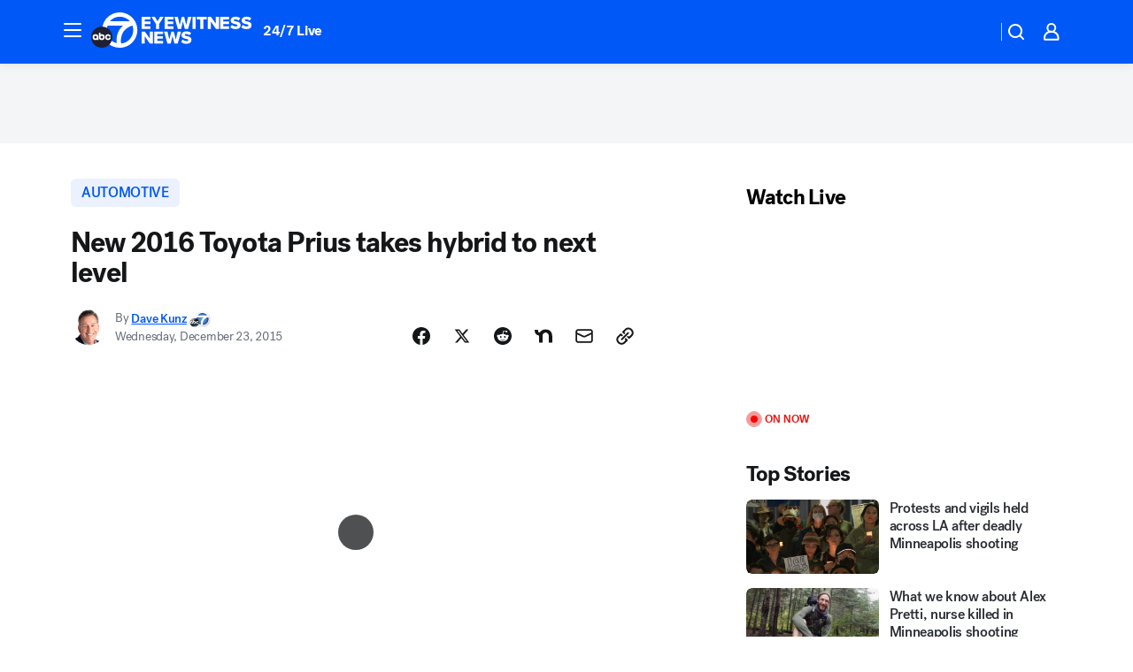

--- FILE ---
content_type: text/html; charset=utf-8
request_url: https://abc7.com/post/new-2016-toyota-prius-takes-hybrid-to-next-level/1133211/?userab=abcn_du_cat_topic_feature_holdout-474*variant_b_redesign-1939%2Cabcn_popular_reads_exp-497*variant_a_control-2076%2Cabcn_ad_cadence-481*control-a-1962%2Cabcn_news_for_you_exp-496*variant_b_test-2075%2Cotv_web_content_rec-445*variant_a_control-1849
body_size: 60068
content:

        <!DOCTYPE html>
        <html lang="en" lang="en">
            <head>
                <!-- ABCOTV | 6164191b93b8 | 6461 | 672c08e1e439ffd1505b2db4bea08b9a6439c85c | abc7.com | Sun, 25 Jan 2026 14:38:37 GMT -->
                <meta charSet="utf-8" />
                <meta name="viewport" content="initial-scale=1.0, maximum-scale=3.0, user-scalable=yes" />
                <meta http-equiv="x-ua-compatible" content="IE=edge,chrome=1" />
                <meta property="og:locale" content="en_US" />
                <link href="https://cdn.abcotvs.net/abcotv" rel="preconnect" crossorigin />
                
                <link data-react-helmet="true" rel="alternate" hreflang="en" href="https://abc7.com/post/new-2016-toyota-prius-takes-hybrid-to-next-level/1133211/"/><link data-react-helmet="true" rel="shortcut icon" href="https://cdn.abcotvs.net/abcotv/assets/news/kabc/images/logos/favicon.ico"/><link data-react-helmet="true" rel="manifest" href="/manifest.json"/><link data-react-helmet="true" rel="alternate" href="//abc7.com/feed/" title="ABC7 Los Angeles RSS" type="application/rss+xml"/><link data-react-helmet="true" rel="alternate" href="android-app://com.abclocal.kabc.news/http/abc7.com/story/1133211"/><link data-react-helmet="true" rel="canonical" href="https://abc7.com/post/new-2016-toyota-prius-takes-hybrid-to-next-level/1133211/"/><link data-react-helmet="true" rel="amphtml" href="https://abc7.com/amp/post/new-2016-toyota-prius-takes-hybrid-to-next-level/1133211/"/><link data-react-helmet="true" href="//assets-cdn.abcotvs.net/abcotv/672c08e1e439-release-01-21-2026.8/client/abcotv/css/fusion-ff03edb4.css" rel="stylesheet"/><link data-react-helmet="true" href="//assets-cdn.abcotvs.net/abcotv/672c08e1e439-release-01-21-2026.8/client/abcotv/css/7987-3f6c1b98.css" rel="stylesheet"/><link data-react-helmet="true" href="//assets-cdn.abcotvs.net/abcotv/672c08e1e439-release-01-21-2026.8/client/abcotv/css/abcotv-fecb128a.css" rel="stylesheet"/><link data-react-helmet="true" href="//assets-cdn.abcotvs.net/abcotv/672c08e1e439-release-01-21-2026.8/client/abcotv/css/4037-607b0835.css" rel="stylesheet"/><link data-react-helmet="true" href="//assets-cdn.abcotvs.net/abcotv/672c08e1e439-release-01-21-2026.8/client/abcotv/css/1058-c22ddca8.css" rel="stylesheet"/><link data-react-helmet="true" href="//assets-cdn.abcotvs.net/abcotv/672c08e1e439-release-01-21-2026.8/client/abcotv/css/prism-story-104d8b6f.css" rel="stylesheet"/>
                <script>
                    window.__dataLayer = {"helpersEnabled":true,"page":{},"pzn":{},"site":{"device":"desktop","portal":"news"},"visitor":{}},
                        consentToken = window.localStorage.getItem('consentToken');

                    if (consentToken) {
                        console.log('consentToken', JSON.parse(consentToken))
                        window.__dataLayer.visitor = { consent : JSON.parse(consentToken) }; 
                    }
                </script>
                <script src="https://dcf.espn.com/TWDC-DTCI/prod/Bootstrap.js"></script>
                <link rel="preload" as="font" href="https://s.abcnews.com/assets/dtci/fonts/post-grotesk/PostGrotesk-Book.woff2" crossorigin>
<link rel="preload" as="font" href="https://s.abcnews.com/assets/dtci/fonts/post-grotesk/PostGrotesk-Bold.woff2" crossorigin>
<link rel="preload" as="font" href="https://s.abcnews.com/assets/dtci/fonts/post-grotesk/PostGrotesk-Medium.woff2" crossorigin>
<link rel="preload" as="font" href="https://s.abcnews.com/assets/dtci/fonts/klim/tiempos/TiemposText-Regular.woff2" crossorigin>
                <script src="//assets-cdn.abcotvs.net/abcotv/672c08e1e439-release-01-21-2026.8/client/abcotv/runtime-3c56a18c.js" defer></script><script src="//assets-cdn.abcotvs.net/abcotv/672c08e1e439-release-01-21-2026.8/client/abcotv/7987-0da20d09.js" defer></script><script src="//assets-cdn.abcotvs.net/abcotv/672c08e1e439-release-01-21-2026.8/client/abcotv/507-c7ed365d.js" defer></script><script src="//assets-cdn.abcotvs.net/abcotv/672c08e1e439-release-01-21-2026.8/client/abcotv/502-c12b28bb.js" defer></script><script src="//assets-cdn.abcotvs.net/abcotv/672c08e1e439-release-01-21-2026.8/client/abcotv/2561-2bebf93f.js" defer></script><script src="//assets-cdn.abcotvs.net/abcotv/672c08e1e439-release-01-21-2026.8/client/abcotv/8494-c13544f0.js" defer></script><script src="//assets-cdn.abcotvs.net/abcotv/672c08e1e439-release-01-21-2026.8/client/abcotv/4037-0a28bbfa.js" defer></script><script src="//assets-cdn.abcotvs.net/abcotv/672c08e1e439-release-01-21-2026.8/client/abcotv/8317-87b2f9ed.js" defer></script><script src="//assets-cdn.abcotvs.net/abcotv/672c08e1e439-release-01-21-2026.8/client/abcotv/1361-6dff86b9.js" defer></script><script src="//assets-cdn.abcotvs.net/abcotv/672c08e1e439-release-01-21-2026.8/client/abcotv/8115-0ce0b856.js" defer></script><script src="//assets-cdn.abcotvs.net/abcotv/672c08e1e439-release-01-21-2026.8/client/abcotv/9156-a35e6727.js" defer></script><script src="//assets-cdn.abcotvs.net/abcotv/672c08e1e439-release-01-21-2026.8/client/abcotv/1837-08f5fc38.js" defer></script><script src="//assets-cdn.abcotvs.net/abcotv/672c08e1e439-release-01-21-2026.8/client/abcotv/3167-3be5aec3.js" defer></script><script src="//assets-cdn.abcotvs.net/abcotv/672c08e1e439-release-01-21-2026.8/client/abcotv/8561-ef2ea49e.js" defer></script><script src="//assets-cdn.abcotvs.net/abcotv/672c08e1e439-release-01-21-2026.8/client/abcotv/1058-42fc71e2.js" defer></script>
                <link rel="prefetch" href="//assets-cdn.abcotvs.net/abcotv/672c08e1e439-release-01-21-2026.8/client/abcotv/_manifest.js" as="script" /><link rel="prefetch" href="//assets-cdn.abcotvs.net/abcotv/672c08e1e439-release-01-21-2026.8/client/abcotv/abcotv-ce2739af.js" as="script" />
<link rel="prefetch" href="//assets-cdn.abcotvs.net/abcotv/672c08e1e439-release-01-21-2026.8/client/abcotv/prism-story-1615e687.js" as="script" />
                <title data-react-helmet="true">New 2016 Toyota Prius takes hybrid to next level - ABC7 Los Angeles</title>
                <meta data-react-helmet="true" name="description" content="It&#x27;s a brand-new design for the 2016 Toyota Prius, but it&#x27;s also instantly familiar when you first see it."/><meta data-react-helmet="true" name="keywords" content="2016 toyota prius, review, new design, hybrid cars, 1133211"/><meta data-react-helmet="true" name="tags" content="toyota,car,environment,Los-Angeles"/><meta data-react-helmet="true" name="apple-itunes-app" content="app-id=405387506, affiliate-data=ct=kabc-smart-banner&amp;pt=302756, app-argument=https://abc7.com/story/1133211"/><meta data-react-helmet="true" property="fb:app_id" content="1422894341291785"/><meta data-react-helmet="true" property="fb:pages" content="38245492451"/><meta data-react-helmet="true" property="og:site_name" content="ABC7 Los Angeles"/><meta data-react-helmet="true" property="og:url" content="https://abc7.com/post/new-2016-toyota-prius-takes-hybrid-to-next-level/1133211/"/><meta data-react-helmet="true" property="og:title" content="New 2016 Toyota Prius takes hybrid to next level"/><meta data-react-helmet="true" property="og:description" content="It&#x27;s a brand-new design for the 2016 Toyota Prius, but it&#x27;s also instantly familiar when you first see it."/><meta data-react-helmet="true" property="og:image" content="https://cdn.abcotvs.com/dip/images/1133033_12215-kabc-5pm-new-prius-vid.jpg?w=1600"/><meta data-react-helmet="true" property="og:type" content="article"/><meta data-react-helmet="true" name="twitter:site" content="@abc7"/><meta data-react-helmet="true" name="twitter:creator" content="@abc7"/><meta data-react-helmet="true" name="twitter:url" content="https://abc7.com/post/new-2016-toyota-prius-takes-hybrid-to-next-level/1133211/"/><meta data-react-helmet="true" name="twitter:title" content="New 2016 Toyota Prius takes hybrid to next level"/><meta data-react-helmet="true" name="twitter:description" content="It&#x27;s a brand-new design for the 2016 Toyota Prius, but it&#x27;s also instantly familiar when you first see it."/><meta data-react-helmet="true" name="twitter:card" content="summary_large_image"/><meta data-react-helmet="true" name="twitter:image" content="https://cdn.abcotvs.com/dip/images/1133033_12215-kabc-5pm-new-prius-vid.jpg?w=1600"/><meta data-react-helmet="true" name="twitter:app:name:iphone" content="kabc"/><meta data-react-helmet="true" name="twitter:app:id:iphone" content="405387506"/><meta data-react-helmet="true" name="twitter:app:name:googleplay" content="kabc"/><meta data-react-helmet="true" name="twitter:app:id:googleplay" content="com.abclocal.kabc.news"/><meta data-react-helmet="true" property="article:published_time" content="2015-12-23T06:25:47Z"/><meta data-react-helmet="true" property="article:modified_time" content="2015-12-23T06:26:08Z"/><meta data-react-helmet="true" property="article:section" content="automotive"/><meta data-react-helmet="true" name="title" content="New 2016 Toyota Prius takes hybrid to next level"/><meta data-react-helmet="true" name="medium" content="website"/><meta data-react-helmet="true" name="robots" content="max-image-preview:large"/>
                <script data-react-helmet="true" src="https://scripts.webcontentassessor.com/scripts/fea4ac1291b1ab4b9e08331b030dbfca29ba761aae7f184704ffd867755688c0"></script><script data-react-helmet="true" type="application/ld+json">{"@context":"http://schema.org/","@type":"NewsArticle","mainEntityOfPage":{"@id":"https://abc7.com/post/new-2016-toyota-prius-takes-hybrid-to-next-level/1133211/","@type":"WebPage"},"about":[{"name":" AUTOMOTIVE","@type":"Thing"}],"author":[{"name":"Dave Kunz","url":"https://abc7.com/about/newsteam/dave-kunz","@type":"Person"}],"dateline":"LOS ANGELES (KABC)","dateModified":"2015-12-23T06:26:08.000Z","datePublished":"2015-12-23T06:25:47.000Z","headline":"New 2016 Toyota Prius takes hybrid to next level","mentions":[{"name":" AUTOMOTIVE","@type":"Thing"},{"name":" LOS ANGELES","@type":"Thing"},{"name":" TOYOTA","@type":"Thing"},{"name":" CAR","@type":"Thing"},{"name":" ENVIRONMENT","@type":"Thing"}],"publisher":{"name":"","logo":{"url":"","width":0,"height":0,"@type":"ImageObject"},"@type":"Organization"}}</script>
                
                <script data-rum-type="legacy" data-rum-pct="100">(() => {function gc(n){n=document.cookie.match("(^|;) ?"+n+"=([^;]*)(;|$)");return n?n[2]:null}function sc(n){document.cookie=n}function smpl(n){n/=100;return!!n&&Math.random()<=n}var _nr=!1,_nrCookie=gc("_nr");null!==_nrCookie?"1"===_nrCookie&&(_nr=!0):smpl(100)?(_nr=!0,sc("_nr=1; path=/")):(_nr=!1,sc("_nr=0; path=/"));_nr && (() => {;window.NREUM||(NREUM={});NREUM.init={distributed_tracing:{enabled:true},privacy:{cookies_enabled:true},ajax:{deny_list:["bam.nr-data.net"]}};;NREUM.info = {"beacon":"bam.nr-data.net","errorBeacon":"bam.nr-data.net","sa":1,"licenseKey":"5985ced6ff","applicationID":"367459870"};__nr_require=function(t,e,n){function r(n){if(!e[n]){var o=e[n]={exports:{}};t[n][0].call(o.exports,function(e){var o=t[n][1][e];return r(o||e)},o,o.exports)}return e[n].exports}if("function"==typeof __nr_require)return __nr_require;for(var o=0;o<n.length;o++)r(n[o]);return r}({1:[function(t,e,n){function r(t){try{s.console&&console.log(t)}catch(e){}}var o,i=t("ee"),a=t(31),s={};try{o=localStorage.getItem("__nr_flags").split(","),console&&"function"==typeof console.log&&(s.console=!0,o.indexOf("dev")!==-1&&(s.dev=!0),o.indexOf("nr_dev")!==-1&&(s.nrDev=!0))}catch(c){}s.nrDev&&i.on("internal-error",function(t){r(t.stack)}),s.dev&&i.on("fn-err",function(t,e,n){r(n.stack)}),s.dev&&(r("NR AGENT IN DEVELOPMENT MODE"),r("flags: "+a(s,function(t,e){return t}).join(", ")))},{}],2:[function(t,e,n){function r(t,e,n,r,s){try{l?l-=1:o(s||new UncaughtException(t,e,n),!0)}catch(f){try{i("ierr",[f,c.now(),!0])}catch(d){}}return"function"==typeof u&&u.apply(this,a(arguments))}function UncaughtException(t,e,n){this.message=t||"Uncaught error with no additional information",this.sourceURL=e,this.line=n}function o(t,e){var n=e?null:c.now();i("err",[t,n])}var i=t("handle"),a=t(32),s=t("ee"),c=t("loader"),f=t("gos"),u=window.onerror,d=!1,p="nr@seenError";if(!c.disabled){var l=0;c.features.err=!0,t(1),window.onerror=r;try{throw new Error}catch(h){"stack"in h&&(t(14),t(13),"addEventListener"in window&&t(7),c.xhrWrappable&&t(15),d=!0)}s.on("fn-start",function(t,e,n){d&&(l+=1)}),s.on("fn-err",function(t,e,n){d&&!n[p]&&(f(n,p,function(){return!0}),this.thrown=!0,o(n))}),s.on("fn-end",function(){d&&!this.thrown&&l>0&&(l-=1)}),s.on("internal-error",function(t){i("ierr",[t,c.now(),!0])})}},{}],3:[function(t,e,n){var r=t("loader");r.disabled||(r.features.ins=!0)},{}],4:[function(t,e,n){function r(){U++,L=g.hash,this[u]=y.now()}function o(){U--,g.hash!==L&&i(0,!0);var t=y.now();this[h]=~~this[h]+t-this[u],this[d]=t}function i(t,e){E.emit("newURL",[""+g,e])}function a(t,e){t.on(e,function(){this[e]=y.now()})}var s="-start",c="-end",f="-body",u="fn"+s,d="fn"+c,p="cb"+s,l="cb"+c,h="jsTime",m="fetch",v="addEventListener",w=window,g=w.location,y=t("loader");if(w[v]&&y.xhrWrappable&&!y.disabled){var x=t(11),b=t(12),E=t(9),R=t(7),O=t(14),T=t(8),S=t(15),P=t(10),M=t("ee"),C=M.get("tracer"),N=t(23);t(17),y.features.spa=!0;var L,U=0;M.on(u,r),b.on(p,r),P.on(p,r),M.on(d,o),b.on(l,o),P.on(l,o),M.buffer([u,d,"xhr-resolved"]),R.buffer([u]),O.buffer(["setTimeout"+c,"clearTimeout"+s,u]),S.buffer([u,"new-xhr","send-xhr"+s]),T.buffer([m+s,m+"-done",m+f+s,m+f+c]),E.buffer(["newURL"]),x.buffer([u]),b.buffer(["propagate",p,l,"executor-err","resolve"+s]),C.buffer([u,"no-"+u]),P.buffer(["new-jsonp","cb-start","jsonp-error","jsonp-end"]),a(T,m+s),a(T,m+"-done"),a(P,"new-jsonp"),a(P,"jsonp-end"),a(P,"cb-start"),E.on("pushState-end",i),E.on("replaceState-end",i),w[v]("hashchange",i,N(!0)),w[v]("load",i,N(!0)),w[v]("popstate",function(){i(0,U>1)},N(!0))}},{}],5:[function(t,e,n){function r(){var t=new PerformanceObserver(function(t,e){var n=t.getEntries();s(v,[n])});try{t.observe({entryTypes:["resource"]})}catch(e){}}function o(t){if(s(v,[window.performance.getEntriesByType(w)]),window.performance["c"+p])try{window.performance[h](m,o,!1)}catch(t){}else try{window.performance[h]("webkit"+m,o,!1)}catch(t){}}function i(t){}if(window.performance&&window.performance.timing&&window.performance.getEntriesByType){var a=t("ee"),s=t("handle"),c=t(14),f=t(13),u=t(6),d=t(23),p="learResourceTimings",l="addEventListener",h="removeEventListener",m="resourcetimingbufferfull",v="bstResource",w="resource",g="-start",y="-end",x="fn"+g,b="fn"+y,E="bstTimer",R="pushState",O=t("loader");if(!O.disabled){O.features.stn=!0,t(9),"addEventListener"in window&&t(7);var T=NREUM.o.EV;a.on(x,function(t,e){var n=t[0];n instanceof T&&(this.bstStart=O.now())}),a.on(b,function(t,e){var n=t[0];n instanceof T&&s("bst",[n,e,this.bstStart,O.now()])}),c.on(x,function(t,e,n){this.bstStart=O.now(),this.bstType=n}),c.on(b,function(t,e){s(E,[e,this.bstStart,O.now(),this.bstType])}),f.on(x,function(){this.bstStart=O.now()}),f.on(b,function(t,e){s(E,[e,this.bstStart,O.now(),"requestAnimationFrame"])}),a.on(R+g,function(t){this.time=O.now(),this.startPath=location.pathname+location.hash}),a.on(R+y,function(t){s("bstHist",[location.pathname+location.hash,this.startPath,this.time])}),u()?(s(v,[window.performance.getEntriesByType("resource")]),r()):l in window.performance&&(window.performance["c"+p]?window.performance[l](m,o,d(!1)):window.performance[l]("webkit"+m,o,d(!1))),document[l]("scroll",i,d(!1)),document[l]("keypress",i,d(!1)),document[l]("click",i,d(!1))}}},{}],6:[function(t,e,n){e.exports=function(){return"PerformanceObserver"in window&&"function"==typeof window.PerformanceObserver}},{}],7:[function(t,e,n){function r(t){for(var e=t;e&&!e.hasOwnProperty(u);)e=Object.getPrototypeOf(e);e&&o(e)}function o(t){s.inPlace(t,[u,d],"-",i)}function i(t,e){return t[1]}var a=t("ee").get("events"),s=t("wrap-function")(a,!0),c=t("gos"),f=XMLHttpRequest,u="addEventListener",d="removeEventListener";e.exports=a,"getPrototypeOf"in Object?(r(document),r(window),r(f.prototype)):f.prototype.hasOwnProperty(u)&&(o(window),o(f.prototype)),a.on(u+"-start",function(t,e){var n=t[1];if(null!==n&&("function"==typeof n||"object"==typeof n)){var r=c(n,"nr@wrapped",function(){function t(){if("function"==typeof n.handleEvent)return n.handleEvent.apply(n,arguments)}var e={object:t,"function":n}[typeof n];return e?s(e,"fn-",null,e.name||"anonymous"):n});this.wrapped=t[1]=r}}),a.on(d+"-start",function(t){t[1]=this.wrapped||t[1]})},{}],8:[function(t,e,n){function r(t,e,n){var r=t[e];"function"==typeof r&&(t[e]=function(){var t=i(arguments),e={};o.emit(n+"before-start",[t],e);var a;e[m]&&e[m].dt&&(a=e[m].dt);var s=r.apply(this,t);return o.emit(n+"start",[t,a],s),s.then(function(t){return o.emit(n+"end",[null,t],s),t},function(t){throw o.emit(n+"end",[t],s),t})})}var o=t("ee").get("fetch"),i=t(32),a=t(31);e.exports=o;var s=window,c="fetch-",f=c+"body-",u=["arrayBuffer","blob","json","text","formData"],d=s.Request,p=s.Response,l=s.fetch,h="prototype",m="nr@context";d&&p&&l&&(a(u,function(t,e){r(d[h],e,f),r(p[h],e,f)}),r(s,"fetch",c),o.on(c+"end",function(t,e){var n=this;if(e){var r=e.headers.get("content-length");null!==r&&(n.rxSize=r),o.emit(c+"done",[null,e],n)}else o.emit(c+"done",[t],n)}))},{}],9:[function(t,e,n){var r=t("ee").get("history"),o=t("wrap-function")(r);e.exports=r;var i=window.history&&window.history.constructor&&window.history.constructor.prototype,a=window.history;i&&i.pushState&&i.replaceState&&(a=i),o.inPlace(a,["pushState","replaceState"],"-")},{}],10:[function(t,e,n){function r(t){function e(){f.emit("jsonp-end",[],l),t.removeEventListener("load",e,c(!1)),t.removeEventListener("error",n,c(!1))}function n(){f.emit("jsonp-error",[],l),f.emit("jsonp-end",[],l),t.removeEventListener("load",e,c(!1)),t.removeEventListener("error",n,c(!1))}var r=t&&"string"==typeof t.nodeName&&"script"===t.nodeName.toLowerCase();if(r){var o="function"==typeof t.addEventListener;if(o){var a=i(t.src);if(a){var d=s(a),p="function"==typeof d.parent[d.key];if(p){var l={};u.inPlace(d.parent,[d.key],"cb-",l),t.addEventListener("load",e,c(!1)),t.addEventListener("error",n,c(!1)),f.emit("new-jsonp",[t.src],l)}}}}}function o(){return"addEventListener"in window}function i(t){var e=t.match(d);return e?e[1]:null}function a(t,e){var n=t.match(l),r=n[1],o=n[3];return o?a(o,e[r]):e[r]}function s(t){var e=t.match(p);return e&&e.length>=3?{key:e[2],parent:a(e[1],window)}:{key:t,parent:window}}var c=t(23),f=t("ee").get("jsonp"),u=t("wrap-function")(f);if(e.exports=f,o()){var d=/[?&](?:callback|cb)=([^&#]+)/,p=/(.*).([^.]+)/,l=/^(w+)(.|$)(.*)$/,h=["appendChild","insertBefore","replaceChild"];Node&&Node.prototype&&Node.prototype.appendChild?u.inPlace(Node.prototype,h,"dom-"):(u.inPlace(HTMLElement.prototype,h,"dom-"),u.inPlace(HTMLHeadElement.prototype,h,"dom-"),u.inPlace(HTMLBodyElement.prototype,h,"dom-")),f.on("dom-start",function(t){r(t[0])})}},{}],11:[function(t,e,n){var r=t("ee").get("mutation"),o=t("wrap-function")(r),i=NREUM.o.MO;e.exports=r,i&&(window.MutationObserver=function(t){return this instanceof i?new i(o(t,"fn-")):i.apply(this,arguments)},MutationObserver.prototype=i.prototype)},{}],12:[function(t,e,n){function r(t){var e=i.context(),n=s(t,"executor-",e,null,!1),r=new f(n);return i.context(r).getCtx=function(){return e},r}var o=t("wrap-function"),i=t("ee").get("promise"),a=t("ee").getOrSetContext,s=o(i),c=t(31),f=NREUM.o.PR;e.exports=i,f&&(window.Promise=r,["all","race"].forEach(function(t){var e=f[t];f[t]=function(n){function r(t){return function(){i.emit("propagate",[null,!o],a,!1,!1),o=o||!t}}var o=!1;c(n,function(e,n){Promise.resolve(n).then(r("all"===t),r(!1))});var a=e.apply(f,arguments),s=f.resolve(a);return s}}),["resolve","reject"].forEach(function(t){var e=f[t];f[t]=function(t){var n=e.apply(f,arguments);return t!==n&&i.emit("propagate",[t,!0],n,!1,!1),n}}),f.prototype["catch"]=function(t){return this.then(null,t)},f.prototype=Object.create(f.prototype,{constructor:{value:r}}),c(Object.getOwnPropertyNames(f),function(t,e){try{r[e]=f[e]}catch(n){}}),o.wrapInPlace(f.prototype,"then",function(t){return function(){var e=this,n=o.argsToArray.apply(this,arguments),r=a(e);r.promise=e,n[0]=s(n[0],"cb-",r,null,!1),n[1]=s(n[1],"cb-",r,null,!1);var c=t.apply(this,n);return r.nextPromise=c,i.emit("propagate",[e,!0],c,!1,!1),c}}),i.on("executor-start",function(t){t[0]=s(t[0],"resolve-",this,null,!1),t[1]=s(t[1],"resolve-",this,null,!1)}),i.on("executor-err",function(t,e,n){t[1](n)}),i.on("cb-end",function(t,e,n){i.emit("propagate",[n,!0],this.nextPromise,!1,!1)}),i.on("propagate",function(t,e,n){this.getCtx&&!e||(this.getCtx=function(){if(t instanceof Promise)var e=i.context(t);return e&&e.getCtx?e.getCtx():this})}),r.toString=function(){return""+f})},{}],13:[function(t,e,n){var r=t("ee").get("raf"),o=t("wrap-function")(r),i="equestAnimationFrame";e.exports=r,o.inPlace(window,["r"+i,"mozR"+i,"webkitR"+i,"msR"+i],"raf-"),r.on("raf-start",function(t){t[0]=o(t[0],"fn-")})},{}],14:[function(t,e,n){function r(t,e,n){t[0]=a(t[0],"fn-",null,n)}function o(t,e,n){this.method=n,this.timerDuration=isNaN(t[1])?0:+t[1],t[0]=a(t[0],"fn-",this,n)}var i=t("ee").get("timer"),a=t("wrap-function")(i),s="setTimeout",c="setInterval",f="clearTimeout",u="-start",d="-";e.exports=i,a.inPlace(window,[s,"setImmediate"],s+d),a.inPlace(window,[c],c+d),a.inPlace(window,[f,"clearImmediate"],f+d),i.on(c+u,r),i.on(s+u,o)},{}],15:[function(t,e,n){function r(t,e){d.inPlace(e,["onreadystatechange"],"fn-",s)}function o(){var t=this,e=u.context(t);t.readyState>3&&!e.resolved&&(e.resolved=!0,u.emit("xhr-resolved",[],t)),d.inPlace(t,y,"fn-",s)}function i(t){x.push(t),m&&(E?E.then(a):w?w(a):(R=-R,O.data=R))}function a(){for(var t=0;t<x.length;t++)r([],x[t]);x.length&&(x=[])}function s(t,e){return e}function c(t,e){for(var n in t)e[n]=t[n];return e}t(7);var f=t("ee"),u=f.get("xhr"),d=t("wrap-function")(u),p=t(23),l=NREUM.o,h=l.XHR,m=l.MO,v=l.PR,w=l.SI,g="readystatechange",y=["onload","onerror","onabort","onloadstart","onloadend","onprogress","ontimeout"],x=[];e.exports=u;var b=window.XMLHttpRequest=function(t){var e=new h(t);try{u.emit("new-xhr",[e],e),e.addEventListener(g,o,p(!1))}catch(n){try{u.emit("internal-error",[n])}catch(r){}}return e};if(c(h,b),b.prototype=h.prototype,d.inPlace(b.prototype,["open","send"],"-xhr-",s),u.on("send-xhr-start",function(t,e){r(t,e),i(e)}),u.on("open-xhr-start",r),m){var E=v&&v.resolve();if(!w&&!v){var R=1,O=document.createTextNode(R);new m(a).observe(O,{characterData:!0})}}else f.on("fn-end",function(t){t[0]&&t[0].type===g||a()})},{}],16:[function(t,e,n){function r(t){if(!s(t))return null;var e=window.NREUM;if(!e.loader_config)return null;var n=(e.loader_config.accountID||"").toString()||null,r=(e.loader_config.agentID||"").toString()||null,f=(e.loader_config.trustKey||"").toString()||null;if(!n||!r)return null;var h=l.generateSpanId(),m=l.generateTraceId(),v=Date.now(),w={spanId:h,traceId:m,timestamp:v};return(t.sameOrigin||c(t)&&p())&&(w.traceContextParentHeader=o(h,m),w.traceContextStateHeader=i(h,v,n,r,f)),(t.sameOrigin&&!u()||!t.sameOrigin&&c(t)&&d())&&(w.newrelicHeader=a(h,m,v,n,r,f)),w}function o(t,e){return"00-"+e+"-"+t+"-01"}function i(t,e,n,r,o){var i=0,a="",s=1,c="",f="";return o+"@nr="+i+"-"+s+"-"+n+"-"+r+"-"+t+"-"+a+"-"+c+"-"+f+"-"+e}function a(t,e,n,r,o,i){var a="btoa"in window&&"function"==typeof window.btoa;if(!a)return null;var s={v:[0,1],d:{ty:"Browser",ac:r,ap:o,id:t,tr:e,ti:n}};return i&&r!==i&&(s.d.tk=i),btoa(JSON.stringify(s))}function s(t){return f()&&c(t)}function c(t){var e=!1,n={};if("init"in NREUM&&"distributed_tracing"in NREUM.init&&(n=NREUM.init.distributed_tracing),t.sameOrigin)e=!0;else if(n.allowed_origins instanceof Array)for(var r=0;r<n.allowed_origins.length;r++){var o=h(n.allowed_origins[r]);if(t.hostname===o.hostname&&t.protocol===o.protocol&&t.port===o.port){e=!0;break}}return e}function f(){return"init"in NREUM&&"distributed_tracing"in NREUM.init&&!!NREUM.init.distributed_tracing.enabled}function u(){return"init"in NREUM&&"distributed_tracing"in NREUM.init&&!!NREUM.init.distributed_tracing.exclude_newrelic_header}function d(){return"init"in NREUM&&"distributed_tracing"in NREUM.init&&NREUM.init.distributed_tracing.cors_use_newrelic_header!==!1}function p(){return"init"in NREUM&&"distributed_tracing"in NREUM.init&&!!NREUM.init.distributed_tracing.cors_use_tracecontext_headers}var l=t(28),h=t(18);e.exports={generateTracePayload:r,shouldGenerateTrace:s}},{}],17:[function(t,e,n){function r(t){var e=this.params,n=this.metrics;if(!this.ended){this.ended=!0;for(var r=0;r<p;r++)t.removeEventListener(d[r],this.listener,!1);return e.protocol&&"data"===e.protocol?void g("Ajax/DataUrl/Excluded"):void(e.aborted||(n.duration=a.now()-this.startTime,this.loadCaptureCalled||4!==t.readyState?null==e.status&&(e.status=0):i(this,t),n.cbTime=this.cbTime,s("xhr",[e,n,this.startTime,this.endTime,"xhr"],this)))}}function o(t,e){var n=c(e),r=t.params;r.hostname=n.hostname,r.port=n.port,r.protocol=n.protocol,r.host=n.hostname+":"+n.port,r.pathname=n.pathname,t.parsedOrigin=n,t.sameOrigin=n.sameOrigin}function i(t,e){t.params.status=e.status;var n=v(e,t.lastSize);if(n&&(t.metrics.rxSize=n),t.sameOrigin){var r=e.getResponseHeader("X-NewRelic-App-Data");r&&(t.params.cat=r.split(", ").pop())}t.loadCaptureCalled=!0}var a=t("loader");if(a.xhrWrappable&&!a.disabled){var s=t("handle"),c=t(18),f=t(16).generateTracePayload,u=t("ee"),d=["load","error","abort","timeout"],p=d.length,l=t("id"),h=t(24),m=t(22),v=t(19),w=t(23),g=t(25).recordSupportability,y=NREUM.o.REQ,x=window.XMLHttpRequest;a.features.xhr=!0,t(15),t(8),u.on("new-xhr",function(t){var e=this;e.totalCbs=0,e.called=0,e.cbTime=0,e.end=r,e.ended=!1,e.xhrGuids={},e.lastSize=null,e.loadCaptureCalled=!1,e.params=this.params||{},e.metrics=this.metrics||{},t.addEventListener("load",function(n){i(e,t)},w(!1)),h&&(h>34||h<10)||t.addEventListener("progress",function(t){e.lastSize=t.loaded},w(!1))}),u.on("open-xhr-start",function(t){this.params={method:t[0]},o(this,t[1]),this.metrics={}}),u.on("open-xhr-end",function(t,e){"loader_config"in NREUM&&"xpid"in NREUM.loader_config&&this.sameOrigin&&e.setRequestHeader("X-NewRelic-ID",NREUM.loader_config.xpid);var n=f(this.parsedOrigin);if(n){var r=!1;n.newrelicHeader&&(e.setRequestHeader("newrelic",n.newrelicHeader),r=!0),n.traceContextParentHeader&&(e.setRequestHeader("traceparent",n.traceContextParentHeader),n.traceContextStateHeader&&e.setRequestHeader("tracestate",n.traceContextStateHeader),r=!0),r&&(this.dt=n)}}),u.on("send-xhr-start",function(t,e){var n=this.metrics,r=t[0],o=this;if(n&&r){var i=m(r);i&&(n.txSize=i)}this.startTime=a.now(),this.listener=function(t){try{"abort"!==t.type||o.loadCaptureCalled||(o.params.aborted=!0),("load"!==t.type||o.called===o.totalCbs&&(o.onloadCalled||"function"!=typeof e.onload))&&o.end(e)}catch(n){try{u.emit("internal-error",[n])}catch(r){}}};for(var s=0;s<p;s++)e.addEventListener(d[s],this.listener,w(!1))}),u.on("xhr-cb-time",function(t,e,n){this.cbTime+=t,e?this.onloadCalled=!0:this.called+=1,this.called!==this.totalCbs||!this.onloadCalled&&"function"==typeof n.onload||this.end(n)}),u.on("xhr-load-added",function(t,e){var n=""+l(t)+!!e;this.xhrGuids&&!this.xhrGuids[n]&&(this.xhrGuids[n]=!0,this.totalCbs+=1)}),u.on("xhr-load-removed",function(t,e){var n=""+l(t)+!!e;this.xhrGuids&&this.xhrGuids[n]&&(delete this.xhrGuids[n],this.totalCbs-=1)}),u.on("xhr-resolved",function(){this.endTime=a.now()}),u.on("addEventListener-end",function(t,e){e instanceof x&&"load"===t[0]&&u.emit("xhr-load-added",[t[1],t[2]],e)}),u.on("removeEventListener-end",function(t,e){e instanceof x&&"load"===t[0]&&u.emit("xhr-load-removed",[t[1],t[2]],e)}),u.on("fn-start",function(t,e,n){e instanceof x&&("onload"===n&&(this.onload=!0),("load"===(t[0]&&t[0].type)||this.onload)&&(this.xhrCbStart=a.now()))}),u.on("fn-end",function(t,e){this.xhrCbStart&&u.emit("xhr-cb-time",[a.now()-this.xhrCbStart,this.onload,e],e)}),u.on("fetch-before-start",function(t){function e(t,e){var n=!1;return e.newrelicHeader&&(t.set("newrelic",e.newrelicHeader),n=!0),e.traceContextParentHeader&&(t.set("traceparent",e.traceContextParentHeader),e.traceContextStateHeader&&t.set("tracestate",e.traceContextStateHeader),n=!0),n}var n,r=t[1]||{};"string"==typeof t[0]?n=t[0]:t[0]&&t[0].url?n=t[0].url:window.URL&&t[0]&&t[0]instanceof URL&&(n=t[0].href),n&&(this.parsedOrigin=c(n),this.sameOrigin=this.parsedOrigin.sameOrigin);var o=f(this.parsedOrigin);if(o&&(o.newrelicHeader||o.traceContextParentHeader))if("string"==typeof t[0]||window.URL&&t[0]&&t[0]instanceof URL){var i={};for(var a in r)i[a]=r[a];i.headers=new Headers(r.headers||{}),e(i.headers,o)&&(this.dt=o),t.length>1?t[1]=i:t.push(i)}else t[0]&&t[0].headers&&e(t[0].headers,o)&&(this.dt=o)}),u.on("fetch-start",function(t,e){this.params={},this.metrics={},this.startTime=a.now(),this.dt=e,t.length>=1&&(this.target=t[0]),t.length>=2&&(this.opts=t[1]);var n,r=this.opts||{},i=this.target;if("string"==typeof i?n=i:"object"==typeof i&&i instanceof y?n=i.url:window.URL&&"object"==typeof i&&i instanceof URL&&(n=i.href),o(this,n),"data"!==this.params.protocol){var s=(""+(i&&i instanceof y&&i.method||r.method||"GET")).toUpperCase();this.params.method=s,this.txSize=m(r.body)||0}}),u.on("fetch-done",function(t,e){if(this.endTime=a.now(),this.params||(this.params={}),"data"===this.params.protocol)return void g("Ajax/DataUrl/Excluded");this.params.status=e?e.status:0;var n;"string"==typeof this.rxSize&&this.rxSize.length>0&&(n=+this.rxSize);var r={txSize:this.txSize,rxSize:n,duration:a.now()-this.startTime};s("xhr",[this.params,r,this.startTime,this.endTime,"fetch"],this)})}},{}],18:[function(t,e,n){var r={};e.exports=function(t){if(t in r)return r[t];if(0===(t||"").indexOf("data:"))return{protocol:"data"};var e=document.createElement("a"),n=window.location,o={};e.href=t,o.port=e.port;var i=e.href.split("://");!o.port&&i[1]&&(o.port=i[1].split("/")[0].split("@").pop().split(":")[1]),o.port&&"0"!==o.port||(o.port="https"===i[0]?"443":"80"),o.hostname=e.hostname||n.hostname,o.pathname=e.pathname,o.protocol=i[0],"/"!==o.pathname.charAt(0)&&(o.pathname="/"+o.pathname);var a=!e.protocol||":"===e.protocol||e.protocol===n.protocol,s=e.hostname===document.domain&&e.port===n.port;return o.sameOrigin=a&&(!e.hostname||s),"/"===o.pathname&&(r[t]=o),o}},{}],19:[function(t,e,n){function r(t,e){var n=t.responseType;return"json"===n&&null!==e?e:"arraybuffer"===n||"blob"===n||"json"===n?o(t.response):"text"===n||""===n||void 0===n?o(t.responseText):void 0}var o=t(22);e.exports=r},{}],20:[function(t,e,n){function r(){}function o(t,e,n,r){return function(){return u.recordSupportability("API/"+e+"/called"),i(t+e,[f.now()].concat(s(arguments)),n?null:this,r),n?void 0:this}}var i=t("handle"),a=t(31),s=t(32),c=t("ee").get("tracer"),f=t("loader"),u=t(25),d=NREUM;"undefined"==typeof window.newrelic&&(newrelic=d);var p=["setPageViewName","setCustomAttribute","setErrorHandler","finished","addToTrace","inlineHit","addRelease"],l="api-",h=l+"ixn-";a(p,function(t,e){d[e]=o(l,e,!0,"api")}),d.addPageAction=o(l,"addPageAction",!0),d.setCurrentRouteName=o(l,"routeName",!0),e.exports=newrelic,d.interaction=function(){return(new r).get()};var m=r.prototype={createTracer:function(t,e){var n={},r=this,o="function"==typeof e;return i(h+"tracer",[f.now(),t,n],r),function(){if(c.emit((o?"":"no-")+"fn-start",[f.now(),r,o],n),o)try{return e.apply(this,arguments)}catch(t){throw c.emit("fn-err",[arguments,this,t],n),t}finally{c.emit("fn-end",[f.now()],n)}}}};a("actionText,setName,setAttribute,save,ignore,onEnd,getContext,end,get".split(","),function(t,e){m[e]=o(h,e)}),newrelic.noticeError=function(t,e){"string"==typeof t&&(t=new Error(t)),u.recordSupportability("API/noticeError/called"),i("err",[t,f.now(),!1,e])}},{}],21:[function(t,e,n){function r(t){if(NREUM.init){for(var e=NREUM.init,n=t.split("."),r=0;r<n.length-1;r++)if(e=e[n[r]],"object"!=typeof e)return;return e=e[n[n.length-1]]}}e.exports={getConfiguration:r}},{}],22:[function(t,e,n){e.exports=function(t){if("string"==typeof t&&t.length)return t.length;if("object"==typeof t){if("undefined"!=typeof ArrayBuffer&&t instanceof ArrayBuffer&&t.byteLength)return t.byteLength;if("undefined"!=typeof Blob&&t instanceof Blob&&t.size)return t.size;if(!("undefined"!=typeof FormData&&t instanceof FormData))try{return JSON.stringify(t).length}catch(e){return}}}},{}],23:[function(t,e,n){var r=!1;try{var o=Object.defineProperty({},"passive",{get:function(){r=!0}});window.addEventListener("testPassive",null,o),window.removeEventListener("testPassive",null,o)}catch(i){}e.exports=function(t){return r?{passive:!0,capture:!!t}:!!t}},{}],24:[function(t,e,n){var r=0,o=navigator.userAgent.match(/Firefox[/s](d+.d+)/);o&&(r=+o[1]),e.exports=r},{}],25:[function(t,e,n){function r(t,e){var n=[a,t,{name:t},e];return i("storeMetric",n,null,"api"),n}function o(t,e){var n=[s,t,{name:t},e];return i("storeEventMetrics",n,null,"api"),n}var i=t("handle"),a="sm",s="cm";e.exports={constants:{SUPPORTABILITY_METRIC:a,CUSTOM_METRIC:s},recordSupportability:r,recordCustom:o}},{}],26:[function(t,e,n){function r(){return s.exists&&performance.now?Math.round(performance.now()):(i=Math.max((new Date).getTime(),i))-a}function o(){return i}var i=(new Date).getTime(),a=i,s=t(33);e.exports=r,e.exports.offset=a,e.exports.getLastTimestamp=o},{}],27:[function(t,e,n){function r(t,e){var n=t.getEntries();n.forEach(function(t){"first-paint"===t.name?l("timing",["fp",Math.floor(t.startTime)]):"first-contentful-paint"===t.name&&l("timing",["fcp",Math.floor(t.startTime)])})}function o(t,e){var n=t.getEntries();if(n.length>0){var r=n[n.length-1];if(f&&f<r.startTime)return;var o=[r],i=a({});i&&o.push(i),l("lcp",o)}}function i(t){t.getEntries().forEach(function(t){t.hadRecentInput||l("cls",[t])})}function a(t){var e=navigator.connection||navigator.mozConnection||navigator.webkitConnection;if(e)return e.type&&(t["net-type"]=e.type),e.effectiveType&&(t["net-etype"]=e.effectiveType),e.rtt&&(t["net-rtt"]=e.rtt),e.downlink&&(t["net-dlink"]=e.downlink),t}function s(t){if(t instanceof w&&!y){var e=Math.round(t.timeStamp),n={type:t.type};a(n),e<=h.now()?n.fid=h.now()-e:e>h.offset&&e<=Date.now()?(e-=h.offset,n.fid=h.now()-e):e=h.now(),y=!0,l("timing",["fi",e,n])}}function c(t){"hidden"===t&&(f=h.now(),l("pageHide",[f]))}if(!("init"in NREUM&&"page_view_timing"in NREUM.init&&"enabled"in NREUM.init.page_view_timing&&NREUM.init.page_view_timing.enabled===!1)){var f,u,d,p,l=t("handle"),h=t("loader"),m=t(30),v=t(23),w=NREUM.o.EV;if("PerformanceObserver"in window&&"function"==typeof window.PerformanceObserver){u=new PerformanceObserver(r);try{u.observe({entryTypes:["paint"]})}catch(g){}d=new PerformanceObserver(o);try{d.observe({entryTypes:["largest-contentful-paint"]})}catch(g){}p=new PerformanceObserver(i);try{p.observe({type:"layout-shift",buffered:!0})}catch(g){}}if("addEventListener"in document){var y=!1,x=["click","keydown","mousedown","pointerdown","touchstart"];x.forEach(function(t){document.addEventListener(t,s,v(!1))})}m(c)}},{}],28:[function(t,e,n){function r(){function t(){return e?15&e[n++]:16*Math.random()|0}var e=null,n=0,r=window.crypto||window.msCrypto;r&&r.getRandomValues&&(e=r.getRandomValues(new Uint8Array(31)));for(var o,i="xxxxxxxx-xxxx-4xxx-yxxx-xxxxxxxxxxxx",a="",s=0;s<i.length;s++)o=i[s],"x"===o?a+=t().toString(16):"y"===o?(o=3&t()|8,a+=o.toString(16)):a+=o;return a}function o(){return a(16)}function i(){return a(32)}function a(t){function e(){return n?15&n[r++]:16*Math.random()|0}var n=null,r=0,o=window.crypto||window.msCrypto;o&&o.getRandomValues&&Uint8Array&&(n=o.getRandomValues(new Uint8Array(t)));for(var i=[],a=0;a<t;a++)i.push(e().toString(16));return i.join("")}e.exports={generateUuid:r,generateSpanId:o,generateTraceId:i}},{}],29:[function(t,e,n){function r(t,e){if(!o)return!1;if(t!==o)return!1;if(!e)return!0;if(!i)return!1;for(var n=i.split("."),r=e.split("."),a=0;a<r.length;a++)if(r[a]!==n[a])return!1;return!0}var o=null,i=null,a=/Version\/(\S+)\s+Safari/;if(navigator.userAgent){var s=navigator.userAgent,c=s.match(a);c&&s.indexOf("Chrome")===-1&&s.indexOf("Chromium")===-1&&(o="Safari",i=c[1])}e.exports={agent:o,version:i,match:r}},{}],30:[function(t,e,n){function r(t){function e(){t(s&&document[s]?document[s]:document[i]?"hidden":"visible")}"addEventListener"in document&&a&&document.addEventListener(a,e,o(!1))}var o=t(23);e.exports=r;var i,a,s;"undefined"!=typeof document.hidden?(i="hidden",a="visibilitychange",s="visibilityState"):"undefined"!=typeof document.msHidden?(i="msHidden",a="msvisibilitychange"):"undefined"!=typeof document.webkitHidden&&(i="webkitHidden",a="webkitvisibilitychange",s="webkitVisibilityState")},{}],31:[function(t,e,n){function r(t,e){var n=[],r="",i=0;for(r in t)o.call(t,r)&&(n[i]=e(r,t[r]),i+=1);return n}var o=Object.prototype.hasOwnProperty;e.exports=r},{}],32:[function(t,e,n){function r(t,e,n){e||(e=0),"undefined"==typeof n&&(n=t?t.length:0);for(var r=-1,o=n-e||0,i=Array(o<0?0:o);++r<o;)i[r]=t[e+r];return i}e.exports=r},{}],33:[function(t,e,n){e.exports={exists:"undefined"!=typeof window.performance&&window.performance.timing&&"undefined"!=typeof window.performance.timing.navigationStart}},{}],ee:[function(t,e,n){function r(){}function o(t){function e(t){return t&&t instanceof r?t:t?f(t,c,a):a()}function n(n,r,o,i,a){if(a!==!1&&(a=!0),!l.aborted||i){t&&a&&t(n,r,o);for(var s=e(o),c=m(n),f=c.length,u=0;u<f;u++)c[u].apply(s,r);var p=d[y[n]];return p&&p.push([x,n,r,s]),s}}function i(t,e){g[t]=m(t).concat(e)}function h(t,e){var n=g[t];if(n)for(var r=0;r<n.length;r++)n[r]===e&&n.splice(r,1)}function m(t){return g[t]||[]}function v(t){return p[t]=p[t]||o(n)}function w(t,e){l.aborted||u(t,function(t,n){e=e||"feature",y[n]=e,e in d||(d[e]=[])})}var g={},y={},x={on:i,addEventListener:i,removeEventListener:h,emit:n,get:v,listeners:m,context:e,buffer:w,abort:s,aborted:!1};return x}function i(t){return f(t,c,a)}function a(){return new r}function s(){(d.api||d.feature)&&(l.aborted=!0,d=l.backlog={})}var c="nr@context",f=t("gos"),u=t(31),d={},p={},l=e.exports=o();e.exports.getOrSetContext=i,l.backlog=d},{}],gos:[function(t,e,n){function r(t,e,n){if(o.call(t,e))return t[e];var r=n();if(Object.defineProperty&&Object.keys)try{return Object.defineProperty(t,e,{value:r,writable:!0,enumerable:!1}),r}catch(i){}return t[e]=r,r}var o=Object.prototype.hasOwnProperty;e.exports=r},{}],handle:[function(t,e,n){function r(t,e,n,r){o.buffer([t],r),o.emit(t,e,n)}var o=t("ee").get("handle");e.exports=r,r.ee=o},{}],id:[function(t,e,n){function r(t){var e=typeof t;return!t||"object"!==e&&"function"!==e?-1:t===window?0:a(t,i,function(){return o++})}var o=1,i="nr@id",a=t("gos");e.exports=r},{}],loader:[function(t,e,n){function r(){if(!T++){var t=O.info=NREUM.info,e=m.getElementsByTagName("script")[0];if(setTimeout(f.abort,3e4),!(t&&t.licenseKey&&t.applicationID&&e))return f.abort();c(E,function(e,n){t[e]||(t[e]=n)});var n=a();s("mark",["onload",n+O.offset],null,"api"),s("timing",["load",n]);var r=m.createElement("script");0===t.agent.indexOf("http://")||0===t.agent.indexOf("https://")?r.src=t.agent:r.src=l+"://"+t.agent,e.parentNode.insertBefore(r,e)}}function o(){"complete"===m.readyState&&i()}function i(){s("mark",["domContent",a()+O.offset],null,"api")}var a=t(26),s=t("handle"),c=t(31),f=t("ee"),u=t(29),d=t(21),p=t(23),l=d.getConfiguration("ssl")===!1?"http":"https",h=window,m=h.document,v="addEventListener",w="attachEvent",g=h.XMLHttpRequest,y=g&&g.prototype,x=!1;NREUM.o={ST:setTimeout,SI:h.setImmediate,CT:clearTimeout,XHR:g,REQ:h.Request,EV:h.Event,PR:h.Promise,MO:h.MutationObserver};var b=""+location,E={beacon:"bam.nr-data.net",errorBeacon:"bam.nr-data.net",agent:"js-agent.newrelic.com/nr-spa-1216.min.js"},R=g&&y&&y[v]&&!/CriOS/.test(navigator.userAgent),O=e.exports={offset:a.getLastTimestamp(),now:a,origin:b,features:{},xhrWrappable:R,userAgent:u,disabled:x};if(!x){t(20),t(27),m[v]?(m[v]("DOMContentLoaded",i,p(!1)),h[v]("load",r,p(!1))):(m[w]("onreadystatechange",o),h[w]("onload",r)),s("mark",["firstbyte",a.getLastTimestamp()],null,"api");var T=0}},{}],"wrap-function":[function(t,e,n){function r(t,e){function n(e,n,r,c,f){function nrWrapper(){var i,a,u,p;try{a=this,i=d(arguments),u="function"==typeof r?r(i,a):r||{}}catch(l){o([l,"",[i,a,c],u],t)}s(n+"start",[i,a,c],u,f);try{return p=e.apply(a,i)}catch(h){throw s(n+"err",[i,a,h],u,f),h}finally{s(n+"end",[i,a,p],u,f)}}return a(e)?e:(n||(n=""),nrWrapper[p]=e,i(e,nrWrapper,t),nrWrapper)}function r(t,e,r,o,i){r||(r="");var s,c,f,u="-"===r.charAt(0);for(f=0;f<e.length;f++)c=e[f],s=t[c],a(s)||(t[c]=n(s,u?c+r:r,o,c,i))}function s(n,r,i,a){if(!h||e){var s=h;h=!0;try{t.emit(n,r,i,e,a)}catch(c){o([c,n,r,i],t)}h=s}}return t||(t=u),n.inPlace=r,n.flag=p,n}function o(t,e){e||(e=u);try{e.emit("internal-error",t)}catch(n){}}function i(t,e,n){if(Object.defineProperty&&Object.keys)try{var r=Object.keys(t);return r.forEach(function(n){Object.defineProperty(e,n,{get:function(){return t[n]},set:function(e){return t[n]=e,e}})}),e}catch(i){o([i],n)}for(var a in t)l.call(t,a)&&(e[a]=t[a]);return e}function a(t){return!(t&&t instanceof Function&&t.apply&&!t[p])}function s(t,e){var n=e(t);return n[p]=t,i(t,n,u),n}function c(t,e,n){var r=t[e];t[e]=s(r,n)}function f(){for(var t=arguments.length,e=new Array(t),n=0;n<t;++n)e[n]=arguments[n];return e}var u=t("ee"),d=t(32),p="nr@original",l=Object.prototype.hasOwnProperty,h=!1;e.exports=r,e.exports.wrapFunction=s,e.exports.wrapInPlace=c,e.exports.argsToArray=f},{}]},{},["loader",2,17,5,3,4]);;NREUM.info={"beacon":"bam.nr-data.net","errorBeacon":"bam.nr-data.net","sa":1,"licenseKey":"8d01ff17d1","applicationID":"415461361"}})();})();</script>
                <link href="//assets-cdn.abcotvs.net" rel="preconnect" />
                <link href="https://cdn.abcotvs.net/abcotv" rel="preconnect" crossorigin />
                <script>(function(){function a(a){var b,c=g.floor(65535*g.random()).toString(16);for(b=4-c.length;0<b;b--)c="0"+c;return a=(String()+a).substring(0,4),!Number.isNaN(parseInt(a,16))&&a.length?a+c.substr(a.length):c}function b(){var a=c(window.location.hostname);return a?"."+a:".go.com"}function c(a=""){var b=a.match(/[^.]+(?:.com?(?:.[a-z]{2})?|(?:.[a-z]+))?$/i);if(b&&b.length)return b[0].replace(/:[0-9]+$/,"")}function d(a,b,c,d,g,h){var i,j=!1;if(f.test(c)&&(c=c.replace(f,""),j=!0),!a||/^(?:expires|max-age|path|domain|secure)$/i.test(a))return!1;if(i=a+"="+b,g&&g instanceof Date&&(i+="; expires="+g.toUTCString()),c&&(i+="; domain="+c),d&&(i+="; path="+d),h&&(i+="; secure"),document.cookie=i,j){var k="www"+(/^./.test(c)?"":".")+c;e(a,k,d||"")}return!0}function e(a,b,c){return document.cookie=encodeURIComponent(a)+"=; expires=Thu, 01 Jan 1970 00:00:00 GMT"+(b?"; domain="+b:"")+(c?"; path="+c:""),!0}var f=/^.?www/,g=Math;(function(a){for(var b,d=a+"=",e=document.cookie.split(";"),f=0;f<e.length;f++){for(b=e[f];" "===b.charAt(0);)b=b.substring(1,b.length);if(0===b.indexOf(d))return b.substring(d.length,b.length)}return null})("SWID")||function(a){if(a){var c=new Date(Date.now());c.setFullYear(c.getFullYear()+1),d("SWID",a,b(),"/",c)}}(function(){return String()+a()+a()+"-"+a()+"-"+a("4")+"-"+a((g.floor(10*g.random())%4+8).toString(16))+"-"+a()+a()+a()}())})();</script>
            </head>
            <body class="">
                
                <div id="abcotv"><div id="fitt-analytics"><div class="bp-mobileMDPlus bp-mobileLGPlus bp-tabletPlus bp-desktopPlus bp-desktopLGPlus"><div class="wrapper prism-story"><div id="themeProvider" class="theme-light "><section class="nav sticky topzero"><header class="VZTD lZur JhJDA tomuH qpSyx crEfr duUVQ "><div id="NavigationContainer" class="VZTD nkdHX mLASH OfbiZ gbxlc OAKIS OrkQb sHsPe lqtkC glxIO HfYhe vUYNV McMna WtEci pdYhu seFhp "><div class="VZTD ZaRVE URqSb "><div id="NavigationMenu" class="UbGlr awXxV lZur QNwmF SrhIT CSJky fKGaR MELDj bwJpP oFbxM sCAKu JmqhH LNPNz XedOc INRRi zyWBh HZYdm KUWLd ghwbF " aria-expanded="false" aria-label="Site Menu" role="button" tabindex="0"><div id="NavigationMenuIcon" class="xwYCG chWWz xItUF awXxV lZur dnyYA SGbxA CSJky klTtn TqWpy hDYpx LEjY VMTsP AqjSi krKko MdvlB SwrCi PMtn qNrLC PriDW HkWF oFFrS kGyAC "></div></div><div class="VZTD mLASH "><a href="https://abc7.com/" aria-label="ABC7 Los Angeles homepage"><img class="Hxa-d QNwmF CKa-dw " src="https://cdn.abcotvs.net/abcotv/assets/news/global/images/feature-header/kabc-lg.svg"/><img class="Hxa-d NzyJW hyWKA BKvsz " src="https://cdn.abcotvs.net/abcotv/assets/news/global/images/feature-header/kabc-sm.svg"/></a></div><div class="feature-nav-local"><div class="VZTD HNQqj ZaRVE "><span class="NzyJW bfzCU OlYnP vtZdS BnAMJ ioHuy QbACp vLCTF AyXGx ubOdK WtEci FfVOu seFhp "><a class="Ihhcd glfEG fCZkS hfDkF rUrN QNwmF eXeQK wzfDA kZHXs Mwuoo QdTjf ubOdK ACtel FfVOu hBmQi " href="https://abc7.com/watch/live/">24/7 Live</a></span><span class="NzyJW bfzCU OlYnP vtZdS BnAMJ ioHuy QbACp vLCTF AyXGx ubOdK WtEci FfVOu seFhp "><a class="Ihhcd glfEG fCZkS hfDkF rUrN QNwmF eXeQK wzfDA kZHXs Mwuoo QdTjf ubOdK ACtel FfVOu hBmQi " href="https://abc7.com/los-angeles/">Los Angeles</a></span><span class="NzyJW bfzCU OlYnP vtZdS BnAMJ ioHuy QbACp vLCTF AyXGx ubOdK WtEci FfVOu seFhp "><a class="Ihhcd glfEG fCZkS hfDkF rUrN QNwmF eXeQK wzfDA kZHXs Mwuoo QdTjf ubOdK ACtel FfVOu hBmQi " href="https://abc7.com/orange-county/">Orange County</a></span><span class="NzyJW bfzCU OlYnP vtZdS BnAMJ ioHuy QbACp vLCTF AyXGx ubOdK WtEci FfVOu seFhp "><a class="Ihhcd glfEG fCZkS hfDkF rUrN QNwmF eXeQK wzfDA kZHXs Mwuoo QdTjf ubOdK ACtel FfVOu hBmQi " href="https://abc7.com/inland-empire/">Inland Empire</a></span><span class="NzyJW bfzCU OlYnP vtZdS BnAMJ ioHuy QbACp vLCTF AyXGx ubOdK WtEci FfVOu seFhp "><a class="Ihhcd glfEG fCZkS hfDkF rUrN QNwmF eXeQK wzfDA kZHXs Mwuoo QdTjf ubOdK ACtel FfVOu hBmQi " href="https://abc7.com/ventura-county/">Ventura County</a></span><span class="NzyJW bfzCU OlYnP vtZdS BnAMJ ioHuy QbACp vLCTF AyXGx ubOdK WtEci FfVOu seFhp "><a class="Ihhcd glfEG fCZkS hfDkF rUrN QNwmF eXeQK wzfDA kZHXs Mwuoo QdTjf ubOdK ACtel FfVOu hBmQi " href="https://abc7.com/california/">California</a></span></div></div><a class="feature-local-expand" href="#"></a></div><div class="VZTD ZaRVE "><div class="VZTD mLASH ZRifP iyxc REstn crufr EfJuX DycYT "><a class="Ihhcd glfEG fCZkS hfDkF rUrN QNwmF VZTD HNQqj tQNjZ wzfDA kZHXs hjGhr vIbgY ubOdK DTlmW FfVOu hBmQi " href="https://abc7.com/weather/" aria-label="Weather Temperature"><div class="Ihhcd glfEG fCZkS ZfQkn rUrN TJBcA ugxZf WtEci huQUD seFhp "></div><div class="mhCCg QNwmF lZur oRZBf FqYsI RoVHj gSlSZ mZWbG " style="background-image:"></div></a></div><div class="UbGlr awXxV lZur QNwmF mhCCg SrhIT CSJky fCZkS mHilG MELDj bwJpP EmnZP TSHkB JmqhH LNPNz mphTr PwViZ SQFkJ DTlmW GCxLR JrdoJ " role="button" aria-label="Open Search Overlay" tabindex="0"><svg aria-hidden="true" class="prism-Iconography prism-Iconography--menu-search kDSxb xOPbW dlJpw " focusable="false" height="1em" viewBox="0 0 24 24" width="1em" xmlns="http://www.w3.org/2000/svg" xmlns:xlink="http://www.w3.org/1999/xlink"><path fill="currentColor" d="M5 11a6 6 0 1112 0 6 6 0 01-12 0zm6-8a8 8 0 104.906 14.32l3.387 3.387a1 1 0 001.414-1.414l-3.387-3.387A8 8 0 0011 3z"></path></svg></div><a class="UbGlr awXxV lZur QNwmF mhCCg SrhIT CSJky fCZkS mHilG MELDj bwJpP EmnZP TSHkB JmqhH LNPNz mphTr PwViZ SQFkJ DTlmW GCxLR JrdoJ CKa-dw " role="button" aria-label="Open Login Modal" tabindex="0"><svg aria-hidden="true" class="prism-Iconography prism-Iconography--menu-account kDSxb xOPbW dlJpw " focusable="false" height="1em" viewBox="0 0 24 24" width="1em" xmlns="http://www.w3.org/2000/svg" xmlns:xlink="http://www.w3.org/1999/xlink"><path fill="currentColor" d="M8.333 7.444a3.444 3.444 0 116.889 0 3.444 3.444 0 01-6.89 0zm7.144 3.995a5.444 5.444 0 10-7.399 0A8.003 8.003 0 003 18.889v1.288a1.6 1.6 0 001.6 1.6h14.355a1.6 1.6 0 001.6-1.6V18.89a8.003 8.003 0 00-5.078-7.45zm-3.7 1.45H11a6 6 0 00-6 6v.889h13.555v-.89a6 6 0 00-6-6h-.778z"></path></svg></a></div></div></header></section><div class="ScrollSpy_container"><span></span><div id="themeProvider" class="true theme-otv [object Object] jGKow OKxbp KbIPj WiKwf WuOj kFIVo fBVeW VsTDR "><div class="FITT_Article_outer-container dHdHP jLREf zXXje aGO kQjLe vUYNV glxIO " id="FITTArticle" style="--spacing-top:initial;--spacing-bottom:80px;--spacing-compact-top:initial;--spacing-compact-bottom:48px"><div class="pNwJE xZCNW WDwAI rbeIr tPakT HymbH JHrzh YppdR " data-testid="prism-sticky-ad"><div data-testid="prism-ad-wrapper" style="min-height:90px;transition:min-height 0.3s linear 0s" data-ad-placeholder="true"><div data-box-type="fitt-adbox-fitt-article-top-banner" data-testid="prism-ad"><div class="Ad fitt-article-top-banner  ad-slot  " data-slot-type="fitt-article-top-banner" data-slot-kvps="pos=fitt-article-top-banner"></div></div></div></div><div class="FITT_Article_main VZTD UeCOM jIRH oimqG DjbQm UwdmX Xmrlz ReShI KaJdY lqtkC ssImf HfYhe RTHNs kQjLe " data-testid="prism-GridContainer"><div class="Kiog kNVGM nvpSA qwdi bmjsw " data-testid="prism-GridRow"><div class="theme-e FITT_Article_main__body oBTii mrzah " data-testid="prism-GridColumn" style="--grid-column-span-xxs:var(--grid-columns);--grid-column-span-xs:var(--grid-columns);--grid-column-span-sm:var(--grid-columns);--grid-column-span-md:20;--grid-column-span-lg:14;--grid-column-span-xl:14;--grid-column-span-xxl:14;--grid-column-start-xxs:auto;--grid-column-start-xs:auto;--grid-column-start-sm:auto;--grid-column-start-md:3;--grid-column-start-lg:0;--grid-column-start-xl:0;--grid-column-start-xxl:2"><div style="--spacing-top:40px;--spacing-bottom:32px;--spacing-child-top:initial;--spacing-child-bottom:24px;--spacing-firstChild-top:initial;--spacing-firstChild-bottom:initial;--spacing-lastChild-top:initial;--spacing-lastChild-bottom:initial;--spacing-compact-top:24px;--spacing-compact-bottom:32px;--spacing-firstChild-compact-top:initial;--spacing-firstChild-compact-bottom:initial;--spacing-child-compact-top:initial;--spacing-child-compact-bottom:24px;--spacing-lastChild-compact-top:initial;--spacing-lastChild-compact-bottom:initial" class="dHdHP jLREf zXXje aGO eCClZ nTLv jLsYA gmuro TOSFd VmeZt sCkVm hkQai wGrlE MUuGM fciaN qQjt DhNVo Tgcqk IGLAf tWjkv "><div class=" " data-testid="prism-badge-tag-wrapper"><div class="IKUxI xFOBK YsVzB NuCDJ fMJDZ ZCNuU tZcZX JuzoE "><div class="jVJih nAZp " data-testid="prism-tags"><ul class="VZTD UeCOM dAmzA ltDkr qBPOY uoPjL "><li class=" "><a class="theme-iPcRv theme-HReFq mLASH egFzk qXWHA ScoIf zYXIH jIRH wNxoc OJpwZ eqFg wSPfd ofvJb bMrzT LaUnX EgONj ibBnq kyjTO lvyBv aANqO aNnIu GDslh LjPJo RpDvg YYtC rTpcz EDgo SIwmX oIWqB mzm MbcTC sXtkB yayQB vXSTR ENhiS dQa-Du SVBll bpBbX GpQCA tuAKv xTell wdAqb ZqGqs LVAIE TnrRA uECag DcwSV XnBOJ cELRj SUAFz XzYk zkmjG aSyef pFen hoNVj TQOOL Haltu NafGB KpEhF jyjDy kZHqU FZKIw QddLR SKDYB UmcQM giepU cTjQC aRMla MMxXy fFMcX PbMFf hJRbU MRTyf iFJTR koyYF TkdYt DZNRX MALjb VUFMN  " data-testid="prism-Tag" href="/topic/automotive/" data-pos="0"><span class="QXDKT rGjeC tuAKv iMbiE "> AUTOMOTIVE</span></a></li></ul></div></div></div><div class="kCTVx qtHut lqtkC HkWF HfYhe kGyAC " data-testid="prism-headline"><h1 class="vMjAx eeTZd tntuS eHrJ "><span class="gtOSm FbbUW tUtYa vOCwz EQwFq yCufu eEak Qmvg nyTIa SRXVc vzLa jgBfc WXDas CiUCW kqbG zrdEG txGfn ygKVe BbezD UOtxr CVfpq xijV soGRS XgdC sEIlf daWqJ ">New 2016 Toyota Prius takes hybrid to next level</span></h1></div><div class="QHblV nkdHX mHUQ kvZxL hTosT whbOj " data-testid="prism-byline"><div class="VZTD mLASH BQWr OcxMG oJce "><div class="XYehN GpQCA mONus pPIZV eIHXt BLMNh rUogw okxeD ARVFQ gcTmM eBlQX afbCk WeNQM ngwLk "><img alt="Dave Kunz Image" class="hsDdd NDJZt sJeUN IJwXl " data-testid="prism-image" draggable="false" src="https://cdn.abcotvs.com/dip/images/13143674_davekunz_160x200.jpg"/></div><div class="kKfXc ubAkB VZTD rEPuv "><div class="TQPvQ fVlAg HUcap kxY REjk UamUc WxHIR HhZOB yaUf VOJBn KMpjV XSbaH Umfib ukdDD "><span class="tChGB zbFav ">By</span><span><a class="zZygg UbGlr iFzkS qdXbA WCDhQ DbOXS tqUtK GpWVU iJYzE " data-testid="prism-linkbase" href="https://abc7.com/about/newsteam/dave-kunz" target="_self">Dave Kunz</a></span><span><span class="EpNlu ">  </span><span class="YKjhS "><img alt="KABC logo" class="awXxV NDJZt sJeUN IJwXl CfkUa EknAv NwgWd " data-testid="prism-image" draggable="false" src="https://cdn.abcotvs.net/abcotv/static/common/origins/origin-kabc.png"/></span></span></div><div class="VZTD mLASH gpiba "><div class="jTKbV zIIsP ZdbeE xAPpq QtiLO JQYD ">Wednesday, December 23, 2015</div></div></div></div><div class="RwkLV Wowzl FokqZ LhXlJ FjRYD toBqx " data-testid="prism-share"><div class="JpUfa aYoBt "><ul class="MZaCt dUXCH nyWZo RnMws Hdwln WBHfo tAchw UDeQM XMkl NUfbq kqfZ "><li class="WEJto "><button aria-label="Share Story on Facebook" class="theme-EWITS mLASH egFzk qXWHA ScoIf ZXRVe jIRH NoTgg CKnnA uklrk nCmVc qWWFI nMRSd YIauu gGlNh ARCOA kyjTO xqlN aANqO aNnIu GDslh LjPJo RpDvg YYtC rTpcz EDgo UVTAB ihLsD niWVk yayQB vXSTR ENhiS dQa-Du kOEGk WMbJE eVJEc TElCQ ZAqMY enocc pJSQ ABRfR aaksc OKklU ATKRo RfOGv neOGk fuOso DwqSE fnpin ArvQf dUniT Mzjkf Niff NKnwO ijAAn dEuPM vwJ JmUFf sgyq cRbVn sBVbK fCfdG oMkBz aOwuK XsORH EgRXa hMVHb LTwlP jJbTO CnYjj TiUFI qeCAC xqvdn JaQpT dAfv PNgfG fIWCu NewES UJNbG EgBCK UvFHa lCCRi XDQHW spAMS TPSuu sbdDW askuE VsLUC YHsrW pYmVc eHvZI qRTXS UOAZi JnwGa pAXEL nKDCU gTRVo iCOvJ znFR hjDDH JboFf OBVry WSzjL sgYaP vMLL tmkuz " data-testid="prism-Network" type="button" aria-expanded="false" aria-haspopup="dialog"><span class="CSJky pdAzW JSFPu "><svg aria-hidden="true" class=" " data-testid="prism-iconography" height="1em" role="presentation" viewBox="0 0 32 32" width="1em" xmlns="http://www.w3.org/2000/svg" xmlns:xlink="http://www.w3.org/1999/xlink" data-icon="social-facebook"><path fill="currentColor" d="M32 16.098C32 7.207 24.837 0 16 0S0 7.207 0 16.098C0 24.133 5.851 30.793 13.5 32V20.751H9.437v-4.653H13.5v-3.547c0-4.035 2.389-6.263 6.043-6.263 1.751 0 3.582.314 3.582.314v3.962h-2.018c-1.988 0-2.607 1.241-2.607 2.514v3.02h4.438l-.709 4.653h-3.728V32c7.649-1.207 13.5-7.867 13.5-15.902z"/></svg></span></button></li><li class="WEJto "><button aria-label="Share Story on X" class="theme-EWITS mLASH egFzk qXWHA ScoIf ZXRVe jIRH NoTgg CKnnA uklrk nCmVc qWWFI nMRSd YIauu gGlNh ARCOA kyjTO xqlN aANqO aNnIu GDslh LjPJo RpDvg YYtC rTpcz EDgo UVTAB ihLsD niWVk yayQB vXSTR ENhiS dQa-Du kOEGk WMbJE eVJEc TElCQ ZAqMY enocc pJSQ ABRfR aaksc OKklU ATKRo RfOGv neOGk fuOso DwqSE fnpin ArvQf dUniT Mzjkf Niff NKnwO ijAAn dEuPM vwJ JmUFf sgyq cRbVn sBVbK fCfdG oMkBz aOwuK XsORH EgRXa hMVHb LTwlP jJbTO CnYjj TiUFI qeCAC xqvdn JaQpT dAfv PNgfG fIWCu NewES UJNbG EgBCK UvFHa lCCRi XDQHW spAMS TPSuu sbdDW askuE VsLUC YHsrW pYmVc eHvZI qRTXS UOAZi JnwGa pAXEL nKDCU gTRVo iCOvJ znFR hjDDH JboFf OBVry WSzjL sgYaP vMLL tmkuz " data-testid="prism-Network" type="button" aria-expanded="false" aria-haspopup="dialog"><span class="CSJky pdAzW JSFPu "><svg aria-hidden="true" class=" " data-testid="prism-iconography" height="1em" role="presentation" viewBox="0 0 32 32" width="1em" xmlns="http://www.w3.org/2000/svg" xmlns:xlink="http://www.w3.org/1999/xlink" data-icon="social-x"><path fill="currentColor" d="M23.668 4h4.089l-8.933 10.21 10.509 13.894h-8.23l-6.445-8.427-7.375 8.427H3.191l9.555-10.921L2.665 4h8.436l5.826 7.702L23.664 4zm-1.437 21.657h2.266L9.874 6.319H7.443l14.791 19.338z"/></svg></span></button></li><li class="WEJto "><button aria-label="Share Story on Reddit" class="theme-EWITS mLASH egFzk qXWHA ScoIf ZXRVe jIRH NoTgg CKnnA uklrk nCmVc qWWFI nMRSd YIauu gGlNh ARCOA kyjTO xqlN aANqO aNnIu GDslh LjPJo RpDvg YYtC rTpcz EDgo UVTAB ihLsD niWVk yayQB vXSTR ENhiS dQa-Du kOEGk WMbJE eVJEc TElCQ ZAqMY enocc pJSQ ABRfR aaksc OKklU ATKRo RfOGv neOGk fuOso DwqSE fnpin ArvQf dUniT Mzjkf Niff NKnwO ijAAn dEuPM vwJ JmUFf sgyq cRbVn sBVbK fCfdG oMkBz aOwuK XsORH EgRXa hMVHb LTwlP jJbTO CnYjj TiUFI qeCAC xqvdn JaQpT dAfv PNgfG fIWCu NewES UJNbG EgBCK UvFHa lCCRi XDQHW spAMS TPSuu sbdDW askuE VsLUC YHsrW pYmVc eHvZI qRTXS UOAZi JnwGa pAXEL nKDCU gTRVo iCOvJ znFR hjDDH JboFf OBVry WSzjL sgYaP vMLL tmkuz " data-testid="prism-Network" type="button" aria-expanded="false" aria-haspopup="dialog"><span class="CSJky pdAzW JSFPu "><svg aria-hidden="true" class=" " data-testid="prism-iconography" height="1em" role="presentation" viewBox="0 0 32 32" width="1em" xmlns="http://www.w3.org/2000/svg" xmlns:xlink="http://www.w3.org/1999/xlink" data-icon="social-reddit"><path fill="currentColor" d="M20.3 16.2c-.6-.2-1.3-.1-1.7.3-.5.5-.6 1.1-.3 1.7.2.6.8 1 1.5 1v.1c.2 0 .4 0 .6-.1.2-.1.4-.2.5-.4.2-.2.3-.3.3-.5.1-.2.1-.4.1-.6 0-.7-.4-1.3-1-1.5zM19.7 21.3c-.1 0-.2 0-.3.1-.2.2-.5.3-.8.5-.3.1-.5.2-.8.3-.3.1-.6.1-.9.2h-1.8c-.3 0-.6-.1-.9-.2-.3-.1-.6-.2-.8-.3-.3-.1-.5-.3-.8-.5-.1-.1-.2-.1-.3-.1-.1 0-.2.1-.3.1v.3c0 .1 0 .2.1.3l.9.6c.3.2.6.3 1 .4.3.1.7.2 1 .2.3 0 .7.1 1.1 0h1.1c.7-.1 1.4-.3 2-.6.3-.2.6-.3.9-.6v.1c.1-.1.1-.2.1-.3 0-.1 0-.2-.1-.3-.2-.1-.3-.2-.4-.2zM13.8 18.2c.2-.6.1-1.3-.3-1.7-.5-.5-1.1-.6-1.7-.3-.6.2-1 .8-1 1.5 0 .2 0 .4.1.6.1.2.2.4.3.5.1.1.3.3.5.3.2.1.4.1.6.1.6 0 1.2-.4 1.5-1z"/><path fill="currentColor" d="M16 0C7.2 0 0 7.2 0 16s7.2 16 16 16 16-7.2 16-16S24.8 0 16 0zm10.6 16.6c-.1.2-.1.4-.3.6-.1.2-.3.4-.4.5-.2.1-.3.3-.5.4v.8c0 3.6-4.2 6.5-9.3 6.5s-9.3-2.9-9.3-6.5v-.2-.4-.2c-.6-.3-1.1-.8-1.3-1.5-.2-.7-.1-1.4.3-1.9.4-.6 1-.9 1.7-1 .7-.1 1.4.2 1.9.6.5-.3.9-.6 1.4-.8l1.5-.6c.5-.2 1.1-.3 1.6-.4.5-.1 1.1-.1 1.7-.1l1.2-5.6c0-.1 0-.1.1-.2 0-.1.1-.1.1-.1.1 0 .1-.1.2-.1h.2l3.9.8c.4-.7 1.2-1 2-.7.7.3 1.2 1.1 1 1.8-.2.8-.9 1.3-1.6 1.3-.8 0-1.4-.6-1.5-1.4l-3.4-.7-1 5c.5 0 1.1.1 1.6.2 1.1.2 2.1.5 3.1 1 .5.2 1 .5 1.4.8.3-.3.7-.5 1.2-.6.4-.1.9 0 1.3.1.4.2.8.5 1 .8.3.4.4.8.4 1.3-.1.1-.2.3-.2.5z"/></svg></span></button></li><li class="WEJto "><button aria-label="Share Story on Nextdoor" class="theme-EWITS mLASH egFzk qXWHA ScoIf ZXRVe jIRH NoTgg CKnnA uklrk nCmVc qWWFI nMRSd YIauu gGlNh ARCOA kyjTO xqlN aANqO aNnIu GDslh LjPJo RpDvg YYtC rTpcz EDgo UVTAB ihLsD niWVk yayQB vXSTR ENhiS dQa-Du kOEGk WMbJE eVJEc TElCQ ZAqMY enocc pJSQ ABRfR aaksc OKklU ATKRo RfOGv neOGk fuOso DwqSE fnpin ArvQf dUniT Mzjkf Niff NKnwO ijAAn dEuPM vwJ JmUFf sgyq cRbVn sBVbK fCfdG oMkBz aOwuK XsORH EgRXa hMVHb LTwlP jJbTO CnYjj TiUFI qeCAC xqvdn JaQpT dAfv PNgfG fIWCu NewES UJNbG EgBCK UvFHa lCCRi XDQHW spAMS TPSuu sbdDW askuE VsLUC YHsrW pYmVc eHvZI qRTXS UOAZi JnwGa pAXEL nKDCU gTRVo iCOvJ znFR hjDDH JboFf OBVry WSzjL sgYaP vMLL tmkuz " data-testid="prism-Network" type="button" aria-expanded="false" aria-haspopup="dialog"><span class="CSJky pdAzW JSFPu "><svg aria-hidden="true" class=" " data-testid="prism-iconography" height="1em" role="presentation" viewBox="0 0 32 32" width="1em" xmlns="http://www.w3.org/2000/svg" xmlns:xlink="http://www.w3.org/1999/xlink" data-icon="social-nextdoor"><path fill="currentColor" d="M14.8 4.994c-1.28.56-3.28 2-4.32 3.2-2.24 2.4-4.08 1.68-4.08-1.6 0-1.68-.4-1.92-3.2-1.92-2.72 0-3.2.24-3.2 1.6 0 3.6 2.16 7.04 5.12 8.08L8 15.394v12.48h6.4v-7.52c0-7.2.08-7.68 2.08-9.2 2.8-2.16 4.72-2.08 7.12.32 1.84 1.76 2 2.56 2 9.2v7.2H32v-7.44c0-8.16-1.2-11.68-4.96-14.4-2.72-2-9.04-2.56-12.24-1.04z"/></svg></span></button></li><li class="WEJto "><button aria-label="Share Story by Email" class="theme-EWITS mLASH egFzk qXWHA ScoIf ZXRVe jIRH NoTgg CKnnA uklrk nCmVc qWWFI nMRSd YIauu gGlNh ARCOA kyjTO xqlN aANqO aNnIu GDslh LjPJo RpDvg YYtC rTpcz EDgo UVTAB ihLsD niWVk yayQB vXSTR ENhiS dQa-Du kOEGk WMbJE eVJEc TElCQ ZAqMY enocc pJSQ ABRfR aaksc OKklU ATKRo RfOGv neOGk fuOso DwqSE fnpin ArvQf dUniT Mzjkf Niff NKnwO ijAAn dEuPM vwJ JmUFf sgyq cRbVn sBVbK fCfdG oMkBz aOwuK XsORH EgRXa hMVHb LTwlP jJbTO CnYjj TiUFI qeCAC xqvdn JaQpT dAfv PNgfG fIWCu NewES UJNbG EgBCK UvFHa lCCRi XDQHW spAMS TPSuu sbdDW askuE VsLUC YHsrW pYmVc eHvZI qRTXS UOAZi JnwGa pAXEL nKDCU gTRVo iCOvJ znFR hjDDH JboFf OBVry WSzjL sgYaP vMLL tmkuz " data-testid="prism-Network" type="button" aria-expanded="false" aria-haspopup="dialog"><span class="CSJky pdAzW JSFPu "><svg aria-hidden="true" class=" " data-testid="prism-iconography" height="1em" role="presentation" viewBox="0 0 39 32" width="1em" xmlns="http://www.w3.org/2000/svg" xmlns:xlink="http://www.w3.org/1999/xlink" data-icon="social-email"><path fill="currentColor" d="M5.092 1.013a5.437 5.437 0 00-1.589.572l.028-.014c-1.447.768-2.42 1.988-2.894 3.625l-.148.507v20.599l.148.508c.58 2 1.931 3.399 3.927 4.066l.553.185h28.812l.587-.185c1.989-.626 3.374-2.048 3.959-4.066l.148-.508V5.703l-.148-.507c-.585-2.018-1.979-3.451-3.959-4.068l-.587-.183-14.21-.012C7.787.924 5.442.937 5.091 1.013zm28.188 3.49c.512.096.836.27 1.209.652.455.468.597.889.599 1.771 0 .651-.014.729-.201 1.108-.11.224-.313.516-.45.649-.196.188-1.676.916-6.994 3.431a2032.113 2032.113 0 00-6.955 3.298 2.081 2.081 0 01-1.296.183 2.756 2.756 0 01-.588-.188l.017.007c-.114-.059-3.243-1.543-6.955-3.3C6.491 9.666 4.864 8.87 4.683 8.692c-.549-.533-.777-1.335-.647-2.274.082-.587.244-.923.62-1.301a1.925 1.925 0 011.067-.592l.012-.002c.487-.108 26.962-.126 27.543-.02zM10.818 15.636c-2.858-1.138-.576-.047 1.71 1.033l5.235 2.225c1.033.386 2.718.348 3.796-.085.206-.084 3.292-1.532 6.859-3.223a910.028 910.028 0 016.601-3.108c.11-.036.116.244.116 6.34-.002 3.824-.028 6.553-.066 6.82-.036.244-.124.562-.199.706-.196.384-.665.823-1.09 1.024l-.372.174H5.703l-.372-.174c-.425-.201-.894-.64-1.09-1.024a2.66 2.66 0 01-.197-.691l-.002-.015c-.073-.507-.092-13.188-.021-13.188.027 0 3.084 1.435 6.796 3.186z"/></svg></span></button></li><li class="WEJto "><div data-testid="prism-NetworkLink"><button aria-label="Copy Link" class="theme-EWITS mLASH egFzk qXWHA ScoIf ZXRVe jIRH NoTgg CKnnA uklrk nCmVc qWWFI nMRSd YIauu gGlNh ARCOA kyjTO xqlN aANqO aNnIu GDslh LjPJo RpDvg YYtC rTpcz EDgo UVTAB ihLsD niWVk yayQB vXSTR ENhiS dQa-Du kOEGk WMbJE eVJEc TElCQ ZAqMY enocc pJSQ ABRfR aaksc OKklU ATKRo RfOGv neOGk fuOso DwqSE fnpin ArvQf dUniT Mzjkf Niff NKnwO ijAAn dEuPM vwJ JmUFf sgyq cRbVn sBVbK fCfdG oMkBz aOwuK XsORH EgRXa hMVHb LTwlP jJbTO CnYjj TiUFI qeCAC xqvdn JaQpT dAfv PNgfG fIWCu NewES UJNbG EgBCK UvFHa lCCRi XDQHW spAMS TPSuu sbdDW askuE VsLUC YHsrW pYmVc eHvZI qRTXS UOAZi JnwGa pAXEL nKDCU gTRVo iCOvJ znFR hjDDH JboFf OBVry WSzjL sgYaP vMLL tmkuz " data-testid="prism-Network" type="button" aria-expanded="false" aria-haspopup="dialog"><span class="CSJky pdAzW JSFPu "><svg aria-hidden="true" class=" " data-testid="prism-iconography" height="1em" role="presentation" viewBox="0 0 1024 1024" width="1em" xmlns="http://www.w3.org/2000/svg" xmlns:xlink="http://www.w3.org/1999/xlink" data-icon="social-link"><path fill="currentColor" d="M672.41 26.47c-50.534 6.963-96.256 26.931-141.619 61.952-16.077 12.39-157.952 152.422-165.581 163.43-6.81 9.779-10.854 24.73-9.37 34.611 2.56 17.459 5.581 21.35 50.893 66.253 39.424 39.117 43.725 42.854 52.122 45.466 19.661 6.144 37.99 1.536 52.48-13.261 9.069-8.804 14.697-21.11 14.697-34.731 0-.804-.02-1.604-.058-2.399l.004.112c-.205-15.974-4.762-23.654-27.29-46.285l-19.968-20.07 53.76-53.504c30.106-30.003 59.853-58.01 67.584-63.642 67.328-49.51 145.306-50.483 217.242-2.714 30.566 20.275 62.054 58.01 76.8 91.955 10.086 23.296 14.08 40.755 15.053 66.355 1.434 38.042-6.707 66.15-28.826 99.226-10.035 14.95-19.507 25.088-69.222 73.728l-57.6 56.422-18.074-17.818c-21.862-21.555-29.03-25.344-47.667-25.344-15.718 0-25.6 3.994-36.352 14.746-9.03 9.041-14.615 21.525-14.615 35.313a49.763 49.763 0 005.427 22.672l-.131-.283c3.533 7.219 13.312 17.971 43.469 47.872 35.021 34.765 39.885 38.963 48.794 42.24 12.544 4.659 24.064 4.659 36.454 0 8.602-3.226 14.746-8.448 51.61-43.93 82.79-79.667 126.874-124.672 138.906-141.875 19.195-27.05 34.204-58.648 43.215-92.685l.458-2.035c5.376-21.862 7.066-36.557 7.066-62.874 0-121.856-83.354-237.261-204.749-283.546-29.412-11.164-63.42-17.628-98.938-17.628-12.682 0-25.171.824-37.417 2.422l1.443-.154zm14.233 263.527c-5.245 1.724-9.766 3.786-14.006 6.275l.336-.182c-5.478 3.123-70.042 66.509-193.638 190.106-153.856 153.805-186.266 186.982-190.157 194.765-9.728 19.405-4.71 39.014 14.438 56.73 13.517 12.544 20.634 15.821 34.304 15.821 8.294 0 13.056-1.024 18.944-4.045 5.683-2.918 59.955-56.115 195.789-192C703.079 406.939 741.376 367.72 744.858 360.705c8.909-17.971 4.045-36.608-14.08-53.862a92.013 92.013 0 00-16.241-12.675l-.399-.228c-5.761-2.914-12.558-4.62-19.755-4.62-2.735 0-5.413.247-8.012.719l.272-.041zm-431.974 79.616c-6.554 3.277-26.47 21.453-76.749 70.093-74.189 71.782-86.989 84.685-100.301 101.325-53.862 67.021-73.83 150.221-55.296 230.4 11.924 48.73 33.599 91.252 62.971 127.245l-.456-.576c14.029 17.254 45.568 46.797 63.744 59.699 33.48 23.373 72.808 41.116 115.203 50.818l2.25.433c15.565 3.328 23.194 3.84 53.965 3.789 33.126-.051 37.376-.41 56.32-4.864 43.827-10.24 80.998-28.006 119.45-57.037 5.632-4.25 45.824-43.11 89.242-86.374 88.73-88.32 88.218-87.654 88.115-109.312-.102-20.326-2.458-23.757-47.309-68.813-46.029-46.234-51.251-49.869-71.987-49.869a38.91 38.91 0 00-2.707-.091 40.21 40.21 0 00-20.22 5.417l.194-.104c-16.606 8.051-27.853 24.78-27.853 44.136v.052-.003c-.102 19.456 3.379 25.651 28.672 51.354l17.664 17.971-57.6 57.242c-44.698 44.39-60.928 59.443-72.346 66.97-17.869 11.776-35.226 19.968-55.45 26.112-13.875 4.25-17.664 4.659-44.186 4.762-26.624.051-30.413-.307-46.08-4.608-35.662-10.657-66.309-28.841-91.373-52.815l.083.079c-30.618-30.208-48.947-61.235-59.341-100.301-3.686-13.926-4.301-19.968-4.301-41.062 0-27.29 2.406-39.68 12.39-63.693 10.906-26.112 22.989-41.626 64.717-82.739a4626.226 4626.226 0 0157.791-56.192l1.754-1.664 20.941-19.814 18.432 18.125c10.24 10.138 21.248 19.354 24.832 20.838 15.155 6.349 31.898 5.99 45.466-.922 3.482-1.792 9.83-7.168 14.182-12.032a46.923 46.923 0 0012.849-32.332 47.67 47.67 0 00-.326-5.572l.021.222c-1.587-17.715-5.478-23.091-46.285-64.051-43.674-43.878-47.718-46.592-69.376-46.592-10.445-.051-14.541.819-21.709 4.352z"/></svg></span></button><div class="xdNAs rMQsN cELo NoeP BtinW YHmbu hWtE "></div></div></li></ul></div></div></div><div class="LeadVideoWrapper"><div class="ScrollSpy_container"><span></span></div><div class="PlaceholderContainer"><div class="PlaceholderFrame"></div><div class="image play-btn"><div class="placeholderWrapper"><div class="withLazyLoading"><img src="[data-uri]" alt="New 2016 Toyota Prius takes hybrid to the next level"/></div></div><div class="MediaPlaceholder__Button" role="button" aria-label="Play Video"><svg focusable="false" aria-hidden="true" class="MediaPlaceholder__Icon MediaPlaceholder__Icon--video icon__svg" viewBox="0 0 24 24"><use xlink:href="#icon__controls__play"></use></svg></div></div></div></div><div class="XQpSH " data-testid="prism-divider"></div><div class="xvlfx ZRifP TKoO eaKKC EcdEg bOdfO qXhdi NFNeu UyHES " data-testid="prism-article-body"><p class="EkqkG IGXmU nlgHS yuUao MvWXB TjIXL aGjvy ebVHC "><span class="oyrPY qlwaB AGxeB  ">LOS ANGELES (KABC) -- </span>It&#x27;s a brand-new design for the 2016 Toyota Prius, but it&#x27;s also instantly familiar when you first see it.</p><p class="EkqkG IGXmU nlgHS yuUao lqtkC TjIXL aGjvy ">&quot;The Prius name is an icon in this field. It&#x27;s been around the longest, and it&#x27;s the best-selling hybrid in this country and probably the world too,&quot; said David Lee, a Toyota spokesman.</p><p class="EkqkG IGXmU nlgHS yuUao lqtkC TjIXL aGjvy ">The Prius goes back to the year 2000, but the big turning point was the 2004 model which ushered in the signature look.</p><p class="EkqkG IGXmU nlgHS yuUao lqtkC TjIXL aGjvy ">An update for 2010 refined Toyota&#x27;s hallmark hybrid model.</p><p class="EkqkG IGXmU nlgHS yuUao lqtkC TjIXL aGjvy ">The 2016 is still a hybrid and still continues its mission of fuel economy.</p><p class="EkqkG IGXmU nlgHS yuUao lqtkC TjIXL aGjvy ">But Toyota figured it was time to give the car a bit of pizzazz, both visually and dynamically behind the wheel.</p><p class="EkqkG IGXmU nlgHS yuUao lqtkC TjIXL aGjvy ">To prove the point, Toyota let members of the media try out the new Prius on a handling course set up at the old El Toro base in Orange County.</p><p class="EkqkG IGXmU nlgHS yuUao lqtkC TjIXL aGjvy ">The words Prius and handling didn&#x27;t seem to go together in the past.</p><p class="EkqkG IGXmU nlgHS yuUao lqtkC TjIXL aGjvy ">&quot;We have a new chassis that&#x27;s 60 percent more rigid and an independent rear suspension. So when you drive this car now, it handles more like a sporting vehicle and not just a point-A to point-B car,&quot; noted Lee.</p><p class="EkqkG IGXmU nlgHS yuUao lqtkC TjIXL aGjvy ">But efficiency still rules.</p><div class="oLzSq QrHMO GbsKS pvsTF EhJPu vPlOC zNYgW OsTsW AMhAA daRVX ISNQ sKyCY eRftA acPPc ebfE nFwaT MCnQE mEeeY SmBjI xegrY VvTxJ iulOd NIuqO zzscu lzDCc aHUBM hbvnu OjMNy eQqcx SVqKB GQmdz jaoD iShaE ONJdw vrZxD OnRTz gbbfF roDbV kRoBe oMlSS gfNzt oJhud eXZcf zhVlX "><div data-testid="prism-ad-wrapper" style="min-height:250px;transition:min-height 0.3s linear 0s" data-ad-placeholder="true"><div data-box-type="fitt-adbox-fitt-article-inline-box" data-testid="prism-ad"><div class="Ad fitt-article-inline-box  ad-slot  " data-slot-type="fitt-article-inline-box" data-slot-kvps="pos=fitt-article-inline-box"></div></div></div></div><p class="EkqkG IGXmU nlgHS yuUao lqtkC TjIXL aGjvy ">The electric drive system, the battery, and the gasoline engine are all improved to bump estimated combined mileage up to 52 miles per gallon in city driving and 58 mpg with the special &quot;eco&quot; package.</p><p class="EkqkG IGXmU nlgHS yuUao lqtkC TjIXL aGjvy ">There&#x27;s new safety technology available too, like pedestrian detection.</p><p class="EkqkG IGXmU nlgHS yuUao lqtkC TjIXL aGjvy ">Even if a driver doesn&#x27;t see a person walking out into the street, the Prius can, and will apply the brakes to avoid a collision.</p><p class="EkqkG IGXmU nlgHS yuUao lqtkC TjIXL aGjvy ">And then there&#x27;s that famous Prius shape, the one that the car&#x27;s been associated with for two prior generations.</p><p class="EkqkG IGXmU nlgHS yuUao lqtkC TjIXL aGjvy ">That&#x27;s the shape of aerodynamic efficiency, so the new version wears an updated variation of it.</p><p class="EkqkG IGXmU nlgHS yuUao lqtkC TjIXL aGjvy ">Toyota is fully aware that not everyone wants the Prius&#x27; distinctive looks. So they&#x27;re now offering the compact RAV-4 SUV as a hybrid for the first time, adding to Toyota&#x27;s array of hybrid models.</p><p class="EkqkG IGXmU nlgHS yuUao lqtkC TjIXL aGjvy ">But the Prius remains the brand&#x27;s signature hybrid. And it&#x27;s been a good signature over the years.</p><p class="EkqkG IGXmU nlgHS yuUao lqtkC TjIXL aGjvy ">Now, with new looks and a more engaging driving experience, it continues its futuristic mission.</p><p class="EkqkG IGXmU nlgHS yuUao lqtkC eTIW sUzSN ">&quot;Once again, Prius does mean &#x27;to go before&#x27; in Latin, and we&#x27;re still keeping that technological edge in the Prius,&quot; added Lee.</p></div><div><a target="_blank" rel="nofollow" class="MGxcD VTlC VKUPl cheAF vPyIx DeXNe QNycR lBZxT AzQVo " href="/extras/reporttypo?url=https%3A%2F%2Fabc7.com%2Fpost%2Fnew-2016-toyota-prius-takes-hybrid-to-next-level%2F1133211%2F">Report a correction or typo</a></div><div class="uvrxY zOGtW " style="margin-top:12px">Copyright © 2026 KABC Television, LLC. All rights reserved.</div><div><div data-testid="prism-tags"><h2 class="QOIir HJolv pZjYK JKlkC RZhHM ">Related Topics</h2><ul class="VZTD UeCOM dAmzA ltDkr qBPOY uoPjL "><li class=" "><a class="theme-iPcRv theme-HReFq mLASH egFzk qXWHA ScoIf zYXIH jIRH wNxoc OJpwZ eqFg wSPfd ofvJb bMrzT LaUnX EgONj ibBnq kyjTO lvyBv aANqO aNnIu GDslh LjPJo RpDvg YYtC rTpcz EDgo SIwmX oIWqB mzm MbcTC sXtkB yayQB vXSTR ENhiS dQa-Du SVBll bpBbX GpQCA tuAKv xTell wdAqb ZqGqs LVAIE TnrRA uECag DcwSV XnBOJ cELRj SUAFz XzYk zkmjG aSyef pFen hoNVj TQOOL Haltu NafGB KpEhF jyjDy kZHqU FZKIw QddLR SKDYB UmcQM giepU cTjQC aRMla MMxXy fFMcX PbMFf hJRbU MRTyf iFJTR koyYF TkdYt DZNRX MALjb VUFMN  " data-testid="prism-Tag" href="/topic/automotive/" data-pos="0"><span class="QXDKT rGjeC tuAKv iMbiE "> AUTOMOTIVE</span></a></li><li class=" "><a class="theme-iPcRv theme-HReFq mLASH egFzk qXWHA ScoIf zYXIH jIRH wNxoc OJpwZ eqFg wSPfd ofvJb bMrzT LaUnX EgONj ibBnq kyjTO lvyBv aANqO aNnIu GDslh LjPJo RpDvg YYtC rTpcz EDgo SIwmX oIWqB mzm MbcTC sXtkB yayQB vXSTR ENhiS dQa-Du SVBll bpBbX GpQCA tuAKv xTell wdAqb ZqGqs LVAIE TnrRA uECag DcwSV XnBOJ cELRj SUAFz XzYk zkmjG aSyef pFen hoNVj TQOOL Haltu NafGB KpEhF jyjDy kZHqU FZKIw QddLR SKDYB UmcQM giepU cTjQC aRMla MMxXy fFMcX PbMFf hJRbU MRTyf iFJTR koyYF TkdYt DZNRX MALjb VUFMN  " data-testid="prism-Tag" href="/place/los-angeles/" data-pos="1"><span class="QXDKT rGjeC tuAKv iMbiE "> LOS ANGELES</span></a></li><li class=" "><a class="theme-iPcRv theme-HReFq mLASH egFzk qXWHA ScoIf zYXIH jIRH wNxoc OJpwZ eqFg wSPfd ofvJb bMrzT LaUnX EgONj ibBnq kyjTO lvyBv aANqO aNnIu GDslh LjPJo RpDvg YYtC rTpcz EDgo SIwmX oIWqB mzm MbcTC sXtkB yayQB vXSTR ENhiS dQa-Du SVBll bpBbX GpQCA tuAKv xTell wdAqb ZqGqs LVAIE TnrRA uECag DcwSV XnBOJ cELRj SUAFz XzYk zkmjG aSyef pFen hoNVj TQOOL Haltu NafGB KpEhF jyjDy kZHqU FZKIw QddLR SKDYB UmcQM giepU cTjQC aRMla MMxXy fFMcX PbMFf hJRbU MRTyf iFJTR koyYF TkdYt DZNRX MALjb VUFMN  " data-testid="prism-Tag" href="/tag/toyota/" data-pos="2"><span class="QXDKT rGjeC tuAKv iMbiE "> TOYOTA</span></a></li><li class=" "><a class="theme-iPcRv theme-HReFq mLASH egFzk qXWHA ScoIf zYXIH jIRH wNxoc OJpwZ eqFg wSPfd ofvJb bMrzT LaUnX EgONj ibBnq kyjTO lvyBv aANqO aNnIu GDslh LjPJo RpDvg YYtC rTpcz EDgo SIwmX oIWqB mzm MbcTC sXtkB yayQB vXSTR ENhiS dQa-Du SVBll bpBbX GpQCA tuAKv xTell wdAqb ZqGqs LVAIE TnrRA uECag DcwSV XnBOJ cELRj SUAFz XzYk zkmjG aSyef pFen hoNVj TQOOL Haltu NafGB KpEhF jyjDy kZHqU FZKIw QddLR SKDYB UmcQM giepU cTjQC aRMla MMxXy fFMcX PbMFf hJRbU MRTyf iFJTR koyYF TkdYt DZNRX MALjb VUFMN  " data-testid="prism-Tag" href="/tag/car/" data-pos="3"><span class="QXDKT rGjeC tuAKv iMbiE "> CAR</span></a></li><li class=" "><a class="theme-iPcRv theme-HReFq mLASH egFzk qXWHA ScoIf zYXIH jIRH wNxoc OJpwZ eqFg wSPfd ofvJb bMrzT LaUnX EgONj ibBnq kyjTO lvyBv aANqO aNnIu GDslh LjPJo RpDvg YYtC rTpcz EDgo SIwmX oIWqB mzm MbcTC sXtkB yayQB vXSTR ENhiS dQa-Du SVBll bpBbX GpQCA tuAKv xTell wdAqb ZqGqs LVAIE TnrRA uECag DcwSV XnBOJ cELRj SUAFz XzYk zkmjG aSyef pFen hoNVj TQOOL Haltu NafGB KpEhF jyjDy kZHqU FZKIw QddLR SKDYB UmcQM giepU cTjQC aRMla MMxXy fFMcX PbMFf hJRbU MRTyf iFJTR koyYF TkdYt DZNRX MALjb VUFMN  " data-testid="prism-Tag" href="/tag/environment/" data-pos="4"><span class="QXDKT rGjeC tuAKv iMbiE "> ENVIRONMENT</span></a></li></ul></div></div><div class="taboola bmjsw lZur " data-testid="prism-taboola" style="min-height:800px"><div id="taboola-below-article-thumbnails"></div></div></div></div><div class="theme-e FITT_Article_main__sidebar oBTii mrzah mZWbG RCVjw fjcc BFuEm " data-testid="prism-GridColumn" style="--grid-column-span-lg:9;--grid-column-span-xl:8;--grid-column-span-xxl:8;--grid-column-start-xxs:auto;--grid-column-start-xs:auto;--grid-column-start-sm:auto;--grid-column-start-md:auto;--grid-column-start-lg:16;--grid-column-start-xl:17;--grid-column-start-xxl:17"><div style="--spacing-top:48px;--spacing-bottom:initial;--spacing-child-top:initial;--spacing-child-bottom:40px;--spacing-firstChild-top:initial;--spacing-firstChild-bottom:initial;--spacing-lastChild-top:initial;--spacing-lastChild-bottom:initial;--spacing-compact-top:24px;--spacing-compact-bottom:initial;--spacing-firstChild-compact-top:initial;--spacing-firstChild-compact-bottom:initial;--spacing-child-compact-top:initial;--spacing-child-compact-bottom:40px;--spacing-lastChild-compact-top:initial;--spacing-lastChild-compact-bottom:initial" class="dHdHP jLREf zXXje aGO eCClZ nTLv jLsYA gmuro TOSFd VmeZt sCkVm hkQai wGrlE MUuGM fciaN qQjt DhNVo Tgcqk IGLAf tWjkv "><section class="watch inner watch__article-sidebar watch__article-sidebar--onlyfirstLive"><div class="watch-side1"><div class="mdcjX PtlBk hHgsh ">Watch Live</div><div class="watch-live-1"><a class="AnchorLink" tabindex="0" href="https://abc7.com/watch/live/11064936/"><div class="AmbientVideoWrapper"><div class="MediaPlaceholder relative MediaPlaceholder--16x9 cursor-pointer" aria-hidden="false"><figure class="Image aspect-ratio--parent MediaPlaceholder__Image"><div class="RatioFrame aspect-ratio--16x9"></div><div class="Image__Wrapper aspect-ratio--child"><img aria-hidden="false" alt="ABC7 Original: A Mother&#x27;s Hope" class="" data-mptype="image" src="[data-uri]"/></div></figure><div class="MediaPlaceholder__Overlay absolute-fill flex flex-center-all"></div><div class="MediaPlaceholder__PlaybackWrapper absolute-fill"></div></div><button aria-label="Play" class="Button Button--sm Button--icon-noLabel AmbientVideoWrapper__Toggle AmbientVideoWrapper__Toggle--bottom_left" tabindex="0"><svg focusable="false" aria-hidden="true" class="icon__svg" viewBox="0 0 24 24"><use xlink:href="#icon__play__filled"></use></svg></button></div><span class="LiveCircle oQtGj nyteQ IfMct hCfqF "><span class="LiveCircle-circle"></span><span class="LiveCircle-title-red">ON NOW</span></span></a></div></div></section><div><section class="Kiog iKqXF CHWlW ZgZTu FlDNH hQfuy DIVSO feniZ wBpop uAyYK yJYJo OGgqj tQHio PCVZs " data-testid="prism-collection"><header class="mLASH VZTD bhaVx "><div><h2 class="KuBvM RTkZF lFzlq GbVC HkWF exKgG kGyAC SwCrv ">Top Stories</h2></div></header><div class="liAe uMOq zYIfP pYgZk Mxrkk VZTD lZur TPpRg NoUSU igcMP DtJWr QgBvn DFdlJ QGHKv VuOFc rRTs EwJTR UpiKB sKbok RsAxh msYPt zKjNI SXHxp OaElp halTF KzevM LFuuA xTOeQ jLoop " data-testid="prism-card"><a class="iVcn UbGlr ibBnq qdXbA avodi DbOXS tqUtK GpWVU iJYzE QGHKv HNQqj ICwhc Bkgbl ZLXw kSqqG rEBmF " data-testid="prism-linkbase" href="/post/alex-pretti-shooting-death-protesters-gather-los-angeles-area-fatal-minneapolis/18465827/" aria-label="Protests and vigils held across LA after deadly Minneapolis shooting"><div class="hsDdd GpQCA lZur BOsoU YMZw dihEb srtah LmIPo JzlZQ sUXwZ qLSst Tphc dDlKB jCA-DP gsPeM XifJd VdHmR VbrfA zZsl kjmkg OwbFk QuuaM cBQOR "><div class="GpQCA lZur Rnci nFtJ GHKp awJgN EuJtJ " data-testid="prism-ratio-frame"><div class="FvQLF iLTd NqeUA UzzHi iWsMV "><img alt="" class="hsDdd NDJZt sJeUN IJwXl " data-testid="prism-image" draggable="false" src="https://cdn.abcotvs.com/dip/images/18468307_ICE-protests-clean-TN-img.jpg"/></div></div></div><div class="QGHKv iVcn avodi rEPuv ICwhc ibBnq Bkgbl ZLXw kSqqG rEBmF "><div class="VZTD rEPuv QXDKT pJYTK " data-testid="prism-meta"><div class="CJAFL gDeX "><h2 class="PFoxV eBpQD rcQBv bQtjQ lQUdN GpQCA mAkiF FvMyr WvoqU nPLLM tuAKv " id="Protestsandvigilshelheadline">Protests and vigils held across LA after deadly Minneapolis shooting</h2></div></div></div></a></div><div class="liAe uMOq zYIfP pYgZk Mxrkk VZTD lZur TPpRg NoUSU igcMP DtJWr QgBvn DFdlJ QGHKv VuOFc rRTs EwJTR UpiKB sKbok RsAxh msYPt zKjNI SXHxp OaElp halTF KzevM LFuuA xTOeQ jLoop " data-testid="prism-card"><a class="iVcn UbGlr ibBnq qdXbA avodi DbOXS tqUtK GpWVU iJYzE QGHKv HNQqj ICwhc Bkgbl ZLXw kSqqG rEBmF " data-testid="prism-linkbase" href="/post/is-alex-pretti-what-know-icu-nurse-shot-killed-federal-agent-minneapolis/18466011/" aria-label="What we know about Alex Pretti, nurse killed in Minneapolis shooting"><div class="hsDdd GpQCA lZur BOsoU YMZw dihEb srtah LmIPo JzlZQ sUXwZ qLSst Tphc dDlKB jCA-DP gsPeM XifJd VdHmR VbrfA zZsl kjmkg OwbFk QuuaM cBQOR "><div class="GpQCA lZur Rnci nFtJ GHKp awJgN EuJtJ " data-testid="prism-ratio-frame"><div class="FvQLF iLTd NqeUA UzzHi iWsMV "><img alt="" class="hsDdd NDJZt sJeUN IJwXl " data-testid="prism-image" draggable="false" src="https://cdn.abcotvs.com/dip/images/18465442_AP26024696586709.jpg"/></div></div></div><div class="QGHKv iVcn avodi rEPuv ICwhc ibBnq Bkgbl ZLXw kSqqG rEBmF "><div class="VZTD rEPuv QXDKT pJYTK " data-testid="prism-meta"><div class="CJAFL gDeX "><h2 class="PFoxV eBpQD rcQBv bQtjQ lQUdN GpQCA mAkiF FvMyr WvoqU nPLLM tuAKv " id="WhatweknowaboutAlexPheadline">What we know about Alex Pretti, nurse killed in Minneapolis shooting</h2></div></div></div></a></div><div class="liAe uMOq zYIfP pYgZk Mxrkk VZTD lZur TPpRg NoUSU igcMP DtJWr QgBvn DFdlJ QGHKv VuOFc rRTs EwJTR UpiKB sKbok RsAxh msYPt zKjNI SXHxp OaElp halTF KzevM LFuuA xTOeQ jLoop " data-testid="prism-card"><a class="iVcn UbGlr ibBnq qdXbA avodi DbOXS tqUtK GpWVU iJYzE QGHKv HNQqj ICwhc Bkgbl ZLXw kSqqG rEBmF " data-testid="prism-linkbase" href="/post/flights-disrupted-lax-other-socal-airports-major-winter-storm-targets-us/18470078/" aria-label="SoCal airports impacted as major winter storm slams much of US 2026-01-25T14:22:46.000Z"><div class="hsDdd GpQCA lZur BOsoU YMZw dihEb srtah LmIPo JzlZQ sUXwZ qLSst Tphc dDlKB jCA-DP gsPeM XifJd VdHmR VbrfA zZsl kjmkg OwbFk QuuaM cBQOR "><div class="GpQCA lZur Rnci nFtJ GHKp awJgN EuJtJ " data-testid="prism-ratio-frame"><div class="FvQLF iLTd NqeUA UzzHi iWsMV "><img alt="" class="hsDdd NDJZt sJeUN IJwXl " data-testid="prism-image" draggable="false" src="https://cdn.abcotvs.com/dip/images/18470173_012526-kabc-5am-winter-storm-flights-vid.jpg"/></div></div></div><div class="QGHKv iVcn avodi rEPuv ICwhc ibBnq Bkgbl ZLXw kSqqG rEBmF "><div class="VZTD rEPuv QXDKT pJYTK " data-testid="prism-meta"><div class="CJAFL gDeX "><h2 class="PFoxV eBpQD rcQBv bQtjQ lQUdN GpQCA mAkiF FvMyr WvoqU nPLLM tuAKv " id="SoCalairportsimpacteheadline">SoCal airports impacted as major winter storm slams much of US</h2></div></div><div class="RVPG cTzRP UzlIl VXIwh hCp lZur YOODG pJYTK "><div class="VZTD rEPuv ltDkr QXDKT "><ul class="tfFRZ zOGtW VZTD UeCOM RzKoN JEct YaqUo BedyR UoVV WtEci dSKvB seFhp "><li class="tuAKv fzeHv eSWW pHPfI SdBAb dAyoq xBxr " id="SoCalairportsimpactepubDate"><div class="theme-JfHmw theme-aMvDO mLASH egFzk qXWHA ScoIf zRKnP jIRH wNxoc OJpwZ BOFPn wSPfd ofvJb bMrzT RGoaN cvDzE ARCOA kyjTO lvyBv aANqO aNnIu GDslh LjPJo RpDvg YYtC rTpcz EDgo SIwmX sWWJW mzm MbcTC bVept SEPRz LRqoM kzZQf xGdAb hBvCD fQMZM tVKun zUtsb yHyni pzxXD AbcH " data-testid="prism-Badge"><span class="QXDKT rGjeC tuAKv iMbiE "><span class="jTKbV zIIsP pCRh awXxV ">16 minutes ago</span></span></div></li></ul></div></div></div></a></div><div class="liAe uMOq zYIfP pYgZk Mxrkk VZTD lZur TPpRg NoUSU igcMP DtJWr QgBvn DFdlJ QGHKv VuOFc rRTs EwJTR UpiKB sKbok RsAxh msYPt zKjNI SXHxp OaElp halTF KzevM LFuuA xTOeQ jLoop " data-testid="prism-card"><a class="iVcn UbGlr ibBnq qdXbA avodi DbOXS tqUtK GpWVU iJYzE QGHKv HNQqj ICwhc Bkgbl ZLXw kSqqG rEBmF " data-testid="prism-linkbase" href="/post/estranged-husband-arrested-murder-aryan-papoli-newport-beach-woman-found-dead-crestline/18465053/" aria-label="Estranged husband arrested for murder of Newport Beach woman"><div class="hsDdd GpQCA lZur BOsoU YMZw dihEb srtah LmIPo JzlZQ sUXwZ qLSst Tphc dDlKB jCA-DP gsPeM XifJd VdHmR VbrfA zZsl kjmkg OwbFk QuuaM cBQOR "><div class="GpQCA lZur Rnci nFtJ GHKp awJgN EuJtJ " data-testid="prism-ratio-frame"><div class="FvQLF iLTd NqeUA UzzHi iWsMV "><img alt="" class="hsDdd NDJZt sJeUN IJwXl " data-testid="prism-image" draggable="false" src="https://cdn.abcotvs.com/dip/images/18465145_nb_victim.jpg"/></div></div></div><div class="QGHKv iVcn avodi rEPuv ICwhc ibBnq Bkgbl ZLXw kSqqG rEBmF "><div class="VZTD rEPuv QXDKT pJYTK " data-testid="prism-meta"><div class="CJAFL gDeX "><h2 class="PFoxV eBpQD rcQBv bQtjQ lQUdN GpQCA mAkiF FvMyr WvoqU nPLLM tuAKv " id="Estrangedhusbandarreheadline">Estranged husband arrested for murder of Newport Beach woman</h2></div></div></div></a></div><div class="liAe uMOq zYIfP pYgZk Mxrkk VZTD lZur TPpRg NoUSU igcMP DtJWr QgBvn DFdlJ QGHKv VuOFc EwJTR UpiKB sKbok RsAxh msYPt zKjNI SXHxp OaElp halTF KzevM LFuuA xTOeQ jLoop " data-testid="prism-card"><a class="iVcn UbGlr ibBnq qdXbA avodi DbOXS tqUtK GpWVU iJYzE QGHKv HNQqj ICwhc Bkgbl ZLXw kSqqG rEBmF " data-testid="prism-linkbase" href="/post/driver-crashes-canoga-park-barbershop-injuring-3/18466660/" aria-label="Driver crashes into Canoga Park barbershop, injuring 3"><div class="hsDdd GpQCA lZur BOsoU YMZw dihEb srtah LmIPo JzlZQ sUXwZ qLSst Tphc dDlKB jCA-DP gsPeM XifJd VdHmR VbrfA zZsl kjmkg OwbFk QuuaM cBQOR "><div class="GpQCA lZur Rnci nFtJ GHKp awJgN EuJtJ " data-testid="prism-ratio-frame"><div class="FvQLF iLTd NqeUA UzzHi iWsMV "><img alt="" class="hsDdd NDJZt sJeUN IJwXl " data-testid="prism-image" draggable="false" src="https://cdn.abcotvs.com/dip/images/18466740_012426-kabc-430pm-canoga-park-barbershop-hit-vid.jpg"/></div></div></div><div class="QGHKv iVcn avodi rEPuv ICwhc ibBnq Bkgbl ZLXw kSqqG rEBmF "><div class="VZTD rEPuv QXDKT pJYTK " data-testid="prism-meta"><div class="CJAFL gDeX "><h2 class="PFoxV eBpQD rcQBv bQtjQ lQUdN GpQCA mAkiF FvMyr WvoqU nPLLM tuAKv " id="DrivercrashesintoCanheadline">Driver crashes into Canoga Park barbershop, injuring 3</h2></div></div></div></a></div></section></div><div data-testid="prism-ad-wrapper" data-ad-placeholder="true"></div><div><section class="Kiog iKqXF CHWlW ZgZTu FlDNH hQfuy DIVSO feniZ wBpop uAyYK yJYJo OGgqj tQHio PCVZs pXjoz NsNWC " data-testid="prism-collection"><div class="liAe uMOq zYIfP pYgZk Mxrkk hsDdd lZur TPpRg NoUSU igcMP DtJWr QgBvn DFdlJ rRTs EwJTR UpiKB sKbok RsAxh msYPt zKjNI SXHxp OaElp halTF KzevM LFuuA xTOeQ jLoop nbyvi PkWBr IzceG NSiTr sjkeF OKxbp fsIVl jGKow xWDbM " data-testid="prism-card"><a class="iVcn UbGlr ibBnq qdXbA avodi DbOXS tqUtK GpWVU iJYzE QGHKv HNQqj ICwhc dVINO " data-testid="prism-linkbase" href="/post/new-ucla-ai-tool-targets-alzheimers-cases-often-missed-early-diagnosis/18458903/" aria-label="New AI tool targets Alzheimer&#x27;s cases often missed in early diagnosis"><div class="QGHKv iVcn avodi rEPuv ICwhc ibBnq pZwe XcFxq "><div class="VZTD HNQqj QXDKT QBuju SHKi nCIGi NxHUa sJErG nJjCu dlVQH " data-testid="prism-meta"><div class="CJAFL gDeX "><h3 class="PFoxV eBpQD rcQBv bQtjQ lQUdN GpQCA mAkiF FvMyr WvoqU " id="NewAItooltargetsAlzhheadline">New AI tool targets Alzheimer&#x27;s cases often missed in early diagnosis</h3></div></div></div></a></div><div class="liAe uMOq zYIfP pYgZk Mxrkk hsDdd lZur TPpRg NoUSU igcMP DtJWr QgBvn DFdlJ rRTs EwJTR UpiKB sKbok RsAxh msYPt zKjNI SXHxp OaElp halTF KzevM LFuuA xTOeQ jLoop nbyvi PkWBr IzceG NSiTr sjkeF OKxbp fsIVl jGKow xWDbM " data-testid="prism-card"><a class="iVcn UbGlr ibBnq qdXbA avodi DbOXS tqUtK GpWVU iJYzE QGHKv HNQqj ICwhc dVINO " data-testid="prism-linkbase" href="/post/flight-cancellations-winter-storm-usa-airlines-airports-brace-brutal-travel-day-amid-massive/18469827/" aria-label="More than 10,000 flights canceled amid massive winter storm 2026-01-25T14:35:28.000Z"><div class="QGHKv iVcn avodi rEPuv ICwhc ibBnq pZwe XcFxq "><div class="VZTD HNQqj QXDKT QBuju SHKi nCIGi NxHUa sJErG nJjCu dlVQH " data-testid="prism-meta"><div class="CJAFL gDeX "><h3 class="PFoxV eBpQD rcQBv bQtjQ lQUdN GpQCA mAkiF FvMyr WvoqU " id="Morethan10000flightsheadline">More than 10,000 flights canceled amid massive winter storm</h3></div></div><div class="RVPG cTzRP UzlIl VXIwh hCp lZur YOODG "><div class="VZTD rEPuv ltDkr QXDKT "><ul class="tfFRZ zOGtW VZTD UeCOM RzKoN JEct YaqUo BedyR UoVV WtEci dSKvB seFhp "><li class="tuAKv fzeHv eSWW pHPfI SdBAb dAyoq xBxr " id="Morethan10000flightspubDate"><div class="theme-JfHmw theme-aMvDO mLASH egFzk qXWHA ScoIf zRKnP jIRH wNxoc OJpwZ BOFPn wSPfd ofvJb bMrzT RGoaN cvDzE ARCOA kyjTO lvyBv aANqO aNnIu GDslh LjPJo RpDvg YYtC rTpcz EDgo SIwmX sWWJW mzm MbcTC bVept SEPRz LRqoM kzZQf xGdAb hBvCD fQMZM tVKun zUtsb yHyni pzxXD AbcH " data-testid="prism-Badge"><span class="QXDKT rGjeC tuAKv iMbiE "><span class="jTKbV zIIsP pCRh awXxV ">3 minutes ago</span></span></div></li></ul></div></div></div></a></div><div class="liAe uMOq zYIfP pYgZk Mxrkk hsDdd lZur TPpRg NoUSU igcMP DtJWr QgBvn DFdlJ EwJTR UpiKB sKbok RsAxh msYPt zKjNI SXHxp OaElp halTF KzevM LFuuA xTOeQ jLoop nbyvi PkWBr IzceG NSiTr sjkeF OKxbp fsIVl jGKow xWDbM " data-testid="prism-card"><a class="iVcn UbGlr ibBnq qdXbA avodi DbOXS tqUtK GpWVU iJYzE QGHKv HNQqj ICwhc dVINO " data-testid="prism-linkbase" href="/post/los-angeles-man-charged-in-23-million-dollar-homeless-funding-fraud/18459105/" aria-label="Westwood man charged in $23 million homeless funding fraud"><div class="QGHKv iVcn avodi rEPuv ICwhc ibBnq pZwe XcFxq "><div class="VZTD HNQqj QXDKT QBuju SHKi nCIGi NxHUa sJErG nJjCu dlVQH " data-testid="prism-meta"><div class="CJAFL gDeX "><h3 class="PFoxV eBpQD rcQBv bQtjQ lQUdN GpQCA mAkiF FvMyr WvoqU " id="Westwoodmanchargedinheadline">Westwood man charged in $23 million homeless funding fraud</h3></div></div></div></a></div></section></div><div data-testid="prism-ad-wrapper" style="min-height:250px;transition:min-height 0.3s linear 0s" data-ad-placeholder="true"><div data-box-type="fitt-adbox-fitt-article-right-rail" data-testid="prism-ad"><div class="Ad fitt-article-right-rail  ad-slot  " data-slot-type="fitt-article-right-rail" data-slot-kvps="pos=fitt-article-right-rail"></div></div></div></div></div></div></div></div></div></div><div id="path" data-content="kabc" hidden=""></div><div id="tashl" data-content="New 2016 Toyota Prius takes hybrid to next level" hidden=""></div><footer class="Lzoqa VZTD jIRH " role="contentinfo"><div class="FuEs Lzoqa VZTD rEPuv lXmrg SYgF cISEV RozLF SWRZq AJij wMyuT PLkpX ZGDTY svGGW sxOx rIwnq WeOoK StNUh uMcEP wjpAt IENXw TNtry hbSdJ zuDHu PXIyK "><div class="VZTD HNQqj lZur nkdHX NipJX "><div class="VZTD oimqG MTjhY "><a class="AnchorLink" tabindex="0" aria-label="kabc home page" href="https://abc7.com/"><img alt="ABC7 Los Angeles" class="hsDdd NDJZt sJeUN IJwXl iUlsA RcaoW EGdsb " data-testid="prism-image" draggable="false" src="https://assets-cdn.abcotvs.net/static/images/KABC_white.svg"/></a></div><div class=" "><div class="JWNrx MXXUY vwIee BPgNI OQsQv PgsNx ugxCY oiNht XTPeP xFkBg tEOYQ kcsEH vEeCU lLraA jSHHw ILXNv zenom yBqnZ UFiBR TZZsb Dhlif "><div class="WIKQ xAXie UoVV WtEci dSKvB seFhp "><a class="EyqJQ Ihhcd glfEG hHgsh hsDdd suKNX uCNn KjgPP YsrfZ qoFbh BXaNp UptLU vtrYX ghmIy eeLll ucZkc IIvPK TDQv yUHmN OXBSj XTza-d SGHRA " data-clink="**Filler**">Topics</a><div class="JWNrx MXXUY vwIee BPgNI OQsQv PgsNx ugxCY oiNht XTPeP xFkBg tEOYQ kcsEH vEeCU lLraA jSHHw ILXNv zenom yBqnZ UFiBR TZZsb Dhlif ucZkc IhTEN onUc zLrqq ZoDQw IBkC IpFTn "><span><a class="AnchorLink" tabindex="0" href="https://abc7.com/">Home</a></span><span><a class="AnchorLink" tabindex="0" href="https://abc7.com/weather/">Weather</a></span><span><a class="AnchorLink" tabindex="0" href="https://abc7.com/traffic">Traffic</a></span><span><a class="AnchorLink" tabindex="0" href="https://abc7.com/us-world/">U.S. &amp; World</a></span><span><a class="AnchorLink" tabindex="0" href="https://abc7.com/politics/">Politics</a></span><span><a class="AnchorLink" tabindex="0" href="https://abc7.com/consumer/">Consumer</a></span></div></div></div></div><div class=" "><div class="JWNrx MXXUY vwIee BPgNI OQsQv PgsNx ugxCY oiNht XTPeP xFkBg tEOYQ kcsEH vEeCU lLraA jSHHw ILXNv zenom yBqnZ UFiBR TZZsb Dhlif "><div class="WIKQ xAXie UoVV WtEci dSKvB seFhp "><a class="EyqJQ Ihhcd glfEG hHgsh hsDdd suKNX uCNn KjgPP YsrfZ qoFbh BXaNp UptLU vtrYX ghmIy eeLll ucZkc IIvPK TDQv yUHmN OXBSj XTza-d SGHRA " data-clink="**Filler**">Regions</a><div class="JWNrx MXXUY vwIee BPgNI OQsQv PgsNx ugxCY oiNht XTPeP xFkBg tEOYQ kcsEH vEeCU lLraA jSHHw ILXNv zenom yBqnZ UFiBR TZZsb Dhlif ucZkc IhTEN onUc zLrqq ZoDQw IBkC IpFTn "><span><a class="AnchorLink" tabindex="0" href="https://abc7.com/los-angeles/">Los Angeles</a></span><span><a class="AnchorLink" tabindex="0" href="https://abc7.com/orange-county/">Orange County</a></span><span><a class="AnchorLink" tabindex="0" href="https://abc7.com/inland-empire/">Inland Empire</a></span><span><a class="AnchorLink" tabindex="0" href="https://abc7.com/ventura-county/">Ventura County</a></span><span><a class="AnchorLink" tabindex="0" href="https://abc7.com/california/">California</a></span></div></div></div></div><div class=" "><div class="JWNrx MXXUY vwIee BPgNI OQsQv PgsNx ugxCY oiNht XTPeP xFkBg tEOYQ kcsEH vEeCU lLraA jSHHw ILXNv zenom yBqnZ UFiBR TZZsb Dhlif "><div class="WIKQ xAXie UoVV WtEci dSKvB seFhp "><a class="EyqJQ Ihhcd glfEG hHgsh hsDdd suKNX uCNn KjgPP YsrfZ qoFbh BXaNp UptLU vtrYX ghmIy eeLll ucZkc IIvPK TDQv yUHmN OXBSj XTza-d SGHRA " data-clink="**Filler**">More</a><div class="JWNrx MXXUY vwIee BPgNI OQsQv PgsNx ugxCY oiNht XTPeP xFkBg tEOYQ kcsEH vEeCU lLraA jSHHw ILXNv zenom yBqnZ UFiBR TZZsb Dhlif ucZkc IhTEN onUc zLrqq ZoDQw IBkC IpFTn "><span><a class="AnchorLink" tabindex="0" href="https://abc7.com/watch/live/">Live Video</a></span><span><a class="AnchorLink" tabindex="0" href="https://abc7.com/apps/">Apps</a></span><span><a class="AnchorLink" tabindex="0" href="https://abc7.com/espanol/">ABC7 En Español</a></span><span><a class="AnchorLink" tabindex="0" href="https://abc7.com/investigations/">Investigations</a></span><span><a class="AnchorLink" tabindex="0" href="https://abc7.com/shop/">Shop</a></span></div></div></div></div><div class="Lwepn "><div class="JWNrx MXXUY vwIee BPgNI OQsQv PgsNx ugxCY oiNht XTPeP xFkBg tEOYQ kcsEH vEeCU lLraA jSHHw ILXNv zenom yBqnZ UFiBR TZZsb Dhlif "><div class="WIKQ xAXie UoVV WtEci dSKvB seFhp "><a class="EyqJQ Ihhcd glfEG hHgsh hsDdd suKNX uCNn KjgPP YsrfZ qoFbh BXaNp UptLU vtrYX ghmIy eeLll ucZkc IIvPK TDQv yUHmN OXBSj XTza-d SGHRA " data-clink="**Filler**">Company</a><div class="JWNrx MXXUY vwIee BPgNI OQsQv PgsNx ugxCY oiNht XTPeP xFkBg tEOYQ kcsEH vEeCU lLraA jSHHw ILXNv zenom yBqnZ UFiBR TZZsb Dhlif ucZkc IhTEN onUc zLrqq ZoDQw IBkC IpFTn "><span><a class="AnchorLink" tabindex="0" href="https://abc7.com/news-tips-submit-a-tip-contact-abc7-abc7eyewitness/27721/">Submit News Tips</a></span><span><a class="AnchorLink" tabindex="0" href="https://abc7.com/tvlistings/">TV Listings</a></span><span><a class="AnchorLink" tabindex="0" href="https://abc7.com/about/">About ABC7</a></span><span><a class="AnchorLink" tabindex="0" href="https://abc7.com/about/newsteam/">Meet the News Team</a></span><span><a class="AnchorLink" tabindex="0" href="https://abc7.com/post/accessibility-kabc/18416438/">Accessibility</a></span><span><a class="AnchorLink" tabindex="0" href="https://abc7.com/jobs/">Employment</a></span><span><a class="AnchorLink" tabindex="0" href="https://shopabctv.com/collections/abc7la?utm_source=abc7-com&amp;utm_medium=referral&amp;utm_campaign=abc7-nav">ABC7 Merchandise</a></span></div></div></div></div></div><div class="VZTD MTjhY fJdcs BndfS ONrI EOewI vwWtc jrqIJ vhIWe dBvgZ "><div class="footer-icons"><a class="awXxV xDtM mhCCg QNwmF biLzk lyQZL gBxqO VPfBy VEQIh AvVxe iGIS gpqL NsyxD VwyFL VmrlE mLASH jIRH VLWsR kqZLf uYYmP pCfXx GfSCI aARnN vphOc " href="https://facebook.com/abc7" target="_blank" aria-label="ABC7 Los Angeles on facebook"><svg aria-hidden="true" class="kDSxb xOPbW lZur ZaRMF " data-testid="prism-iconography" height="1em" role="presentation" viewBox="0 0 32 32" width="1em" xmlns="http://www.w3.org/2000/svg" xmlns:xlink="http://www.w3.org/1999/xlink" data-icon="social-facebook"><path fill="currentColor" d="M32 16.098C32 7.207 24.837 0 16 0S0 7.207 0 16.098C0 24.133 5.851 30.793 13.5 32V20.751H9.437v-4.653H13.5v-3.547c0-4.035 2.389-6.263 6.043-6.263 1.751 0 3.582.314 3.582.314v3.962h-2.018c-1.988 0-2.607 1.241-2.607 2.514v3.02h4.438l-.709 4.653h-3.728V32c7.649-1.207 13.5-7.867 13.5-15.902z"/></svg></a><a class="awXxV xDtM mhCCg QNwmF biLzk lyQZL gBxqO VPfBy VEQIh AvVxe iGIS gpqL NsyxD VwyFL VmrlE mLASH jIRH VLWsR kqZLf uYYmP pCfXx GfSCI aARnN vphOc " href="https://twitter.com/abc7" target="_blank" aria-label="ABC7 Los Angeles on twitter"><svg aria-hidden="true" class="kDSxb xOPbW lZur ZaRMF " data-testid="prism-iconography" height="1em" role="presentation" viewBox="0 0 32 32" width="1em" xmlns="http://www.w3.org/2000/svg" xmlns:xlink="http://www.w3.org/1999/xlink" data-icon="social-x"><path fill="currentColor" d="M23.668 4h4.089l-8.933 10.21 10.509 13.894h-8.23l-6.445-8.427-7.375 8.427H3.191l9.555-10.921L2.665 4h8.436l5.826 7.702L23.664 4zm-1.437 21.657h2.266L9.874 6.319H7.443l14.791 19.338z"/></svg></a><a class="awXxV xDtM mhCCg QNwmF biLzk lyQZL gBxqO VPfBy VEQIh AvVxe iGIS gpqL NsyxD VwyFL VmrlE mLASH jIRH VLWsR kqZLf uYYmP pCfXx GfSCI aARnN vphOc " href="https://instagram.com/abc7la/" target="_blank" aria-label="ABC7 Los Angeles on instagram"><svg aria-hidden="true" class="kDSxb xOPbW lZur ZaRMF " data-testid="prism-iconography" height="1em" role="presentation" viewBox="0 0 32 32" width="1em" xmlns="http://www.w3.org/2000/svg" xmlns:xlink="http://www.w3.org/1999/xlink" data-icon="social-instagram"><path fill="currentColor" d="M10.7 16c0-2.9 2.4-5.3 5.3-5.3s5.3 2.4 5.3 5.3-2.4 5.3-5.3 5.3-5.3-2.4-5.3-5.3zm-2.9 0c0 4.5 3.7 8.2 8.2 8.2s8.2-3.7 8.2-8.2-3.7-8.2-8.2-8.2-8.2 3.7-8.2 8.2zm14.8-8.5c0 1.1.9 1.9 1.9 1.9 1.1 0 1.9-.9 1.9-1.9s-.9-1.9-1.9-1.9c-1-.1-1.9.8-1.9 1.9zM9.5 29c-1.5-.1-2.4-.3-3-.5-.7-.3-1.3-.7-1.9-1.2-.5-.5-.9-1.1-1.2-1.9-.1-.5-.3-1.4-.4-2.9-.1-1.7-.1-2.2-.1-6.5s0-4.8.1-6.5c.1-1.5.3-2.4.5-3 .3-.7.7-1.3 1.2-1.9.5-.5 1.1-.9 1.9-1.2.5-.1 1.4-.3 2.9-.4 1.7-.1 2.2-.1 6.5-.1s4.8 0 6.5.1c1.5.1 2.4.3 3 .5.7.3 1.3.7 1.9 1.2.5.5.9 1.1 1.2 1.9.2.5.5 1.4.5 3 .1 1.7.1 2.2.1 6.5s0 4.8-.1 6.5c-.1 1.5-.3 2.4-.5 3-.3.7-.7 1.3-1.2 1.9-.5.5-1.1.9-1.9 1.2-.5.2-1.4.5-3 .5-1.7.1-2.2.1-6.5.1-4.3-.2-4.8-.2-6.5-.3zM9.4.1C7.7.1 6.5.4 5.5.8c-1.1.5-1.9 1-2.9 1.9-.8.8-1.4 1.8-1.8 2.8-.4 1-.7 2.2-.7 3.9C0 11.1 0 11.7 0 16s0 4.9.1 6.6c.1 1.7.3 2.9.7 3.9.5 1.1 1 1.9 1.9 2.9.9.9 1.8 1.5 2.9 1.9 1 .4 2.2.7 3.9.7H16c4.3 0 4.9 0 6.6-.1 1.7-.1 2.9-.3 3.9-.7 1.1-.4 1.9-.9 2.9-1.9.9-.9 1.5-1.8 1.9-2.9.4-1 .7-2.2.7-3.9V16c0-4.3 0-4.9-.1-6.6-.1-1.7-.3-2.9-.7-3.9-.5-1.1-1-1.9-1.9-2.9-.9-.9-1.8-1.5-2.9-1.9-1-.4-2.2-.7-3.9-.7H16c-4.3 0-4.9 0-6.6.1z"/></svg></a><a class="awXxV xDtM mhCCg QNwmF biLzk lyQZL gBxqO VPfBy VEQIh AvVxe iGIS gpqL NsyxD VwyFL VmrlE mLASH jIRH VLWsR kqZLf uYYmP pCfXx GfSCI aARnN vphOc " href="https://abc7.com/newsletters" target="_blank" aria-label="Sign up for ABC7 Los Angeles newsletters"><svg aria-hidden="true" class="kDSxb xOPbW lZur ZaRMF " data-testid="prism-iconography" height="1em" role="presentation" viewBox="0 0 39 32" width="1em" xmlns="http://www.w3.org/2000/svg" xmlns:xlink="http://www.w3.org/1999/xlink" data-icon="social-email"><path fill="currentColor" d="M5.092 1.013a5.437 5.437 0 00-1.589.572l.028-.014c-1.447.768-2.42 1.988-2.894 3.625l-.148.507v20.599l.148.508c.58 2 1.931 3.399 3.927 4.066l.553.185h28.812l.587-.185c1.989-.626 3.374-2.048 3.959-4.066l.148-.508V5.703l-.148-.507c-.585-2.018-1.979-3.451-3.959-4.068l-.587-.183-14.21-.012C7.787.924 5.442.937 5.091 1.013zm28.188 3.49c.512.096.836.27 1.209.652.455.468.597.889.599 1.771 0 .651-.014.729-.201 1.108-.11.224-.313.516-.45.649-.196.188-1.676.916-6.994 3.431a2032.113 2032.113 0 00-6.955 3.298 2.081 2.081 0 01-1.296.183 2.756 2.756 0 01-.588-.188l.017.007c-.114-.059-3.243-1.543-6.955-3.3C6.491 9.666 4.864 8.87 4.683 8.692c-.549-.533-.777-1.335-.647-2.274.082-.587.244-.923.62-1.301a1.925 1.925 0 011.067-.592l.012-.002c.487-.108 26.962-.126 27.543-.02zM10.818 15.636c-2.858-1.138-.576-.047 1.71 1.033l5.235 2.225c1.033.386 2.718.348 3.796-.085.206-.084 3.292-1.532 6.859-3.223a910.028 910.028 0 016.601-3.108c.11-.036.116.244.116 6.34-.002 3.824-.028 6.553-.066 6.82-.036.244-.124.562-.199.706-.196.384-.665.823-1.09 1.024l-.372.174H5.703l-.372-.174c-.425-.201-.894-.64-1.09-1.024a2.66 2.66 0 01-.197-.691l-.002-.015c-.073-.507-.092-13.188-.021-13.188.027 0 3.084 1.435 6.796 3.186z"/></svg></a></div><div class="VZTD ZaRVE "><div class="hyWKA tgOW cHae "><a class="AnchorLink" tabindex="0" aria-label="Download ABC7 Los Angeles on the app store" target="_blank" href="https://apps.apple.com/us/app/abc7-los-angeles/id405387506"><img class="hsDdd NDJZt sJeUN IJwXl " data-testid="prism-image" draggable="false" src="https://assets-cdn.abcotvs.net/static/images/devices/ios-white.svg" ratio="image"/></a></div><div class="hyWKA tgOW cHae "><a class="AnchorLink" tabindex="0" aria-label="Download ABC7 Los Angeles on Google Play" target="_blank" href="https://play.google.com/store/apps/details?id=com.abclocal.kabc.news&amp;hl=en_US&amp;gl=US"><img class="hsDdd NDJZt sJeUN IJwXl " data-testid="prism-image" draggable="false" src="https://assets-cdn.abcotvs.net/static/images/devices/android-white.svg" ratio="image"/></a></div></div></div><div class="tZYyx SxSmJ "><div class="NSTt ihLsD hsDdd ucZkc fJdcs "><div class="gYkWv "><a class="uvrxY oFFrS jqNCG xDtM XqYig JSkMx aARnN UCWTg bmqZr " href="https://disneyprivacycenter.com/" target="_blank">Privacy Policy</a></div><div class="gYkWv "><a class="ot-sdk-show-settings uvrxY oFFrS jqNCG xDtM XqYig JSkMx aARnN UCWTg bmqZr " href="https://privacy.thewaltdisneycompany.com/en/dnssmpi/" target="_blank">Do Not Sell or Share My Personal Information</a></div><div class="gYkWv "><a class="uvrxY oFFrS jqNCG xDtM XqYig JSkMx aARnN UCWTg bmqZr " href="https://disneyprivacycenter.com/kids-privacy-policy/english/" target="_blank">Children&#x27;s Privacy Policy</a></div><div class="gYkWv "><a class="uvrxY oFFrS jqNCG xDtM XqYig JSkMx aARnN UCWTg bmqZr " href="https://privacy.thewaltdisneycompany.com/en/current-privacy-policy/your-us-state-privacy-rights/" target="_blank">Your US State Privacy Rights</a></div><div class="gYkWv "><a class="uvrxY oFFrS jqNCG xDtM XqYig JSkMx aARnN UCWTg bmqZr " href="https://disneytermsofuse.com/" target="_blank">Terms of Use</a></div><div class="gYkWv "><a class="uvrxY oFFrS jqNCG xDtM XqYig JSkMx aARnN UCWTg bmqZr " href="https://privacy.thewaltdisneycompany.com/en/privacy-controls/online-tracking-and-advertising/" target="_blank">Interest-Based Ads</a></div><div class="gYkWv "><a class="uvrxY oFFrS jqNCG xDtM XqYig JSkMx aARnN UCWTg bmqZr " href="https://publicfiles.fcc.gov/tv-profile/kabc-tv" target="_blank">Public Inspection File</a></div><div class="gYkWv "><a class="uvrxY oFFrS jqNCG xDtM XqYig JSkMx aARnN UCWTg bmqZr " href="https://abc7.com/fccapplications" target="_blank">FCC Applications</a></div><div class="uvrxY YiFgv HUcap ">Copyright © <!-- -->2026 KABC Television, LLC. All Rights Reserved.</div></div></div></div></footer><div><script type='text/javascript'>
            (function(){var g=function(e,h,f,g){
            this.get=function(a){for(var a=a+"=",c=document.cookie.split(";"),b=0,e=c.length;b<e;b++){for(var d=c[b];" "==d.charAt(0);)d=d.substring(1,d.length);if(0==d.indexOf(a))return d.substring(a.length,d.length)}return null};
            this.set=function(a,c){var b="",b=new Date;b.setTime(b.getTime()+6048E5);b="; expires="+b.toGMTString();document.cookie=a+"="+c+b+"; path=/; "};
            this.check=function(){var a=this.get(f);if(a)a=a.split(":");else if(100!=e)"v"==h&&(e=Math.random()>=e/100?0:100),a=[h,e,0],this.set(f,a.join(":"));else return!0;var c=a[1];if(100==c)return!0;switch(a[0]){case "v":return!1;case "r":return c=a[2]%Math.floor(100/c),a[2]++,this.set(f,a.join(":")),!c}return!0};
            this.go=function(){if(this.check()){var a=document.createElement("script");a.type="text/javascript";a.src=g+ "&t=" + (new Date()).getTime();document.body&&document.body.appendChild(a)}};
            this.start=function(){var a=this;window.addEventListener?window.addEventListener("load",function(){a.go()},!1):window.attachEvent&&window.attachEvent("onload",function(){a.go()})}};
            try{(new g(100,"r","QSI_S_ZN_5hSLIyrLhlJ7ndr","//zn5hsliyrlhlj7ndr-abcotv.siteintercept.qualtrics.com/WRSiteInterceptEngine/?Q_ZID=ZN_5hSLIyrLhlJ7ndr&Q_LOC="+encodeURIComponent(window.location.href))).start()}catch(i){}})();
        </script>
        <div id="ZN_5hSLIyrLhlJ7ndr"></div></div><div>
<script>
/*Copyright (c) 2011-2016 Moat Inc. All Rights Reserved.*/
function initMoatTracking(a,c,d,h,k){var f=document.createElement("script"),b=[];c={adData:{ids:c,duration:d,url:k},dispatchEvent:function(a){this.sendEvent?(b&&(b.push(a),a=b,b=!1),this.sendEvent(a)):b.push(a)}};d="_moatApi"+Math.floor(1E8*Math.random());var e,g;try{e=a.ownerDocument,g=e.defaultView||e.parentWindow}catch(l){e=document,g=window}g[d]=c;f.type="text/javascript";a&&a.insertBefore(f,a.childNodes[0]||null);f.src="https://z.moatads.com/"+h+"/moatvideo.js#"+d;return c};
</script></div><div data-box-type="fitt-adbox-interstitial"><div class="Ad ad-slot" data-slot-type="interstitial" data-slot-kvps="pos=interstitial"></div></div></div></div></div></div></div>
                
                
                <script>window['__CONFIG__']={"uid":"abcotv","strictMode":false,"mode":"server","logLevel":"info","logOutput":"json","tms":{"enabled":true,"env":"dev","tag":"https://nexus.ensighten.com/TWDC-DTCI/dev/Bootstrap.js","tagNS":"Boostrapper","emitEvent":"tms:ready","loadScript":false,"loadAsync":false},"allowMocks":true,"globalVar":"__abcotv__","cdnPath":"//assets-cdn.abcotvs.net/abcotv/672c08e1e439-release-01-21-2026.8/client","buildHash":false,"http":{"timeout":{"client":10000}},"apiEnv":"production","envName":"prod","mockDataPort":1981,"host":"localhost","basename":""};window['__abcotv__']={"app":{"uid":"abcotv","mode":"server","apiEnv":"production","envName":"prod","cdnPath":"//assets-cdn.abcotvs.net/abcotv/672c08e1e439-release-01-21-2026.8/client","allowMocks":true,"mockDataPort":1981,"excludePageCSS":false,"assets":{"chunks":["//assets-cdn.abcotvs.net/abcotv/672c08e1e439-release-01-21-2026.8/client/abcotv/runtime-3c56a18c.js","//assets-cdn.abcotvs.net/abcotv/672c08e1e439-release-01-21-2026.8/client/abcotv/7987-0da20d09.js","//assets-cdn.abcotvs.net/abcotv/672c08e1e439-release-01-21-2026.8/client/abcotv/507-c7ed365d.js","//assets-cdn.abcotvs.net/abcotv/672c08e1e439-release-01-21-2026.8/client/abcotv/502-c12b28bb.js","//assets-cdn.abcotvs.net/abcotv/672c08e1e439-release-01-21-2026.8/client/abcotv/2561-2bebf93f.js","//assets-cdn.abcotvs.net/abcotv/672c08e1e439-release-01-21-2026.8/client/abcotv/8494-c13544f0.js","//assets-cdn.abcotvs.net/abcotv/672c08e1e439-release-01-21-2026.8/client/abcotv/4037-0a28bbfa.js","//assets-cdn.abcotvs.net/abcotv/672c08e1e439-release-01-21-2026.8/client/abcotv/8317-87b2f9ed.js","//assets-cdn.abcotvs.net/abcotv/672c08e1e439-release-01-21-2026.8/client/abcotv/1361-6dff86b9.js","//assets-cdn.abcotvs.net/abcotv/672c08e1e439-release-01-21-2026.8/client/abcotv/8115-0ce0b856.js","//assets-cdn.abcotvs.net/abcotv/672c08e1e439-release-01-21-2026.8/client/abcotv/9156-a35e6727.js","//assets-cdn.abcotvs.net/abcotv/672c08e1e439-release-01-21-2026.8/client/abcotv/1837-08f5fc38.js","//assets-cdn.abcotvs.net/abcotv/672c08e1e439-release-01-21-2026.8/client/abcotv/3167-3be5aec3.js","//assets-cdn.abcotvs.net/abcotv/672c08e1e439-release-01-21-2026.8/client/abcotv/8561-ef2ea49e.js","//assets-cdn.abcotvs.net/abcotv/672c08e1e439-release-01-21-2026.8/client/abcotv/1058-42fc71e2.js"],"entries":["//assets-cdn.abcotvs.net/abcotv/672c08e1e439-release-01-21-2026.8/client/abcotv/abcotv-ce2739af.js","//assets-cdn.abcotvs.net/abcotv/672c08e1e439-release-01-21-2026.8/client/abcotv/prism-story-1615e687.js"],"css":["//assets-cdn.abcotvs.net/abcotv/672c08e1e439-release-01-21-2026.8/client/abcotv/css/fusion-ff03edb4.css","//assets-cdn.abcotvs.net/abcotv/672c08e1e439-release-01-21-2026.8/client/abcotv/css/7987-3f6c1b98.css","//assets-cdn.abcotvs.net/abcotv/672c08e1e439-release-01-21-2026.8/client/abcotv/css/abcotv-fecb128a.css","//assets-cdn.abcotvs.net/abcotv/672c08e1e439-release-01-21-2026.8/client/abcotv/css/4037-607b0835.css","//assets-cdn.abcotvs.net/abcotv/672c08e1e439-release-01-21-2026.8/client/abcotv/css/1058-c22ddca8.css","//assets-cdn.abcotvs.net/abcotv/672c08e1e439-release-01-21-2026.8/client/abcotv/css/prism-story-104d8b6f.css"]},"device":"desktop","modifier":"","flags":{"gpt":true,"gptVod":true,"gptLive":true,"ads":true,"analytics":true,"taboola":true,"comments":true,"googAmp":true,"enableFullEpisodes":true,"enableDistroAPI":false,"enableWebPlayer":true},"tms":{"enabled":true,"env":"dev","tag":"https://dcf.espn.com/TWDC-DTCI/prod/Bootstrap.js","tagNS":"Bootstrapper","emitEvent":"tms:ready","loadScript":false,"loadAsync":false,"frameTag":"https://dcf.espn.com/TWDC-DTCI/embed_privacy_prod/Bootstrap.js"},"toodles":{},"station":"kabc","domain":"https://abc7.com/","host":"abc7.com","navData":{"legal1":[{"uri":"https://disneyprivacycenter.com/","label":"Privacy Policy"},{"uri":"https://privacy.thewaltdisneycompany.com/en/dnssmpi/","label":"Do Not Sell or Share My Personal Information","className":"ot-sdk-show-settings"},{"uri":"https://disneyprivacycenter.com/kids-privacy-policy/english/","label":"Children's Privacy Policy"},{"uri":"https://privacy.thewaltdisneycompany.com/en/current-privacy-policy/your-us-state-privacy-rights/","label":"Your US State Privacy Rights"}],"legal2":[{"uri":"https://disneytermsofuse.com/","label":"Terms of Use"},{"uri":"https://privacy.thewaltdisneycompany.com/en/privacy-controls/online-tracking-and-advertising/","label":"Interest-Based Ads"},{"uri":"https://publicfiles.fcc.gov/tv-profile/kabc-tv","label":"Public Inspection File","isPublicInspection":true},{"uri":"/fccapplications","label":"FCC Applications"}]},"siteConfig":{"name":{"long":"ABC7 Los Angeles","short":"ABC7","legal":"KABC Television, LLC"},"domain":"https://abc7.com/","mediaTrustID":"fea4ac1291b1ab4b9e08331b030dbfca29ba761aae7f184704ffd867755688c0","masterControlID":"7650","meta":{"title":"Los Angeles and Southern California News - ABC7 KABC","description":"Los Angeles' source for breaking news and live streaming video online. Covering Los Angeles, Orange County and all of the greater Southern California area."},"foundingDate":1947,"contact":{"telephone":"+1-818-863-7777","email":"pr@abc7.com","reportTypoEmail":"webops@myabc7.com","stationEmail":"webops@myabc7.com","tip":"https://abc7.com/tips/","address":{"address":"500 Circle Seven Drive","city":"Glendale","state":"CA","zip":"91201","country":"USA"},"geo":{"latitude":34.1577077,"longitude":-118.2883735}},"images":{"slate":"https://cdn.abcotvs.net/abcotv/assets/news/kabc/images/logos/default_800x450.jpg"},"partner":{"apple":{"app":{"id":405387506,"uri":"https://itunes.apple.com/us/app/abc7-los-angeles/id405387506","desc":"Get the top local headlines for the Los Angeles area, as well as news from around the U.S. and the world."}},"adobe":{"main":"wdgotvkabcresponsive","amp":"wdgotvkabcgoogleamp","fbia":"wdgotvkabcfacebookinstantarticles"},"amazon":{"firetv":{"uri":"https://www.amazon.com/ABC7-Los-Angeles-Local-Weather/dp/B01N9F7T10/","desc":"Getting LA's Eyewitness News just got easier. Watch the latest news, weather, and everything else Los Angeles is talking about on the ABC7 Los Angeles app for Amazon Fire TV. You choose the stories when it fits YOUR schedule."},"echo":{"uri":"https://www.amazon.com/ABC-Digital-ABC7-Los-Angeles/dp/B01MY00ZKK/","desc":"Let Alexa read you the day's top stories from ABC7 Eyewitness News Los Angeles. The ABC7 Los Angeles Flash Briefing reads you the top news stories from Los Angeles, Orange County and all of the greater Southern California area. By enabling, this skill can be accessed on all your available Alexa devices."}},"bamtech":{},"connatix":{"id":"ps_4ca96194-68b6-450b-9209-da386ef93198"},"chartbeat":{},"cnn":{"vanZone":"547297"},"facebook":{"appId":"1422894341291785","pageId":"38245492451","pixelId":365646980739398},"google":{"adx":{"adclient":"ca-pub-9811502795429889","adslot":1309766271,"networkid":21783347309},"app":{"id":"com.abclocal.kabc.news","uri":"https://play.google.com/store/apps/details?id=com.abclocal.kabc.news"},"assistant":{"audioIntro":"https://cdn.abcotv.com/googleassistant/intros/KABC.mp3","logo":"https://cdn.abcotv.com/googleassistant/logos/KABC.png","title":"ABC7 Los Angeles"},"siteVerification":"EdOBOAYqKfbqQJzNUJrGqoH-NtxxBX7CsrhINpBYeKg"},"localish":{"homepageId":4394931},"shopModule":{"id":13445718},"titantv":{"id":50189},"uplynk":{"vod":"72750b711f704e4a94b5cfe6dc99f5e1","live":"KABCLive1"},"freewheel":{"sfid":205733,"types":{"homepage":7650,"tvlistings":8380,"weather_main":8364,"weather_cams":8383,"weather_doppler":8384,"weather_alerts":8382,"weather_location":"weather:location"}},"trueanthem":{"id":"1239"},"yieldmo":{"postAdId":123049,"ampPostAdId":123055,"ampBodyAds":{"abc7.com_weather_200":2001348,"abc7.com_weather_120":2001349,"abc7.com_news_200":2001350,"abc7.com_news_120":2001351,"abc7.com_entertainment_200":2001352,"abc7.com_entertainment_120":2001353,"abc7.com_business_200":2001354,"abc7.com_business_120":2001355,"abc7.com_sports_200":2001356,"abc7.com_sports_120":2001357,"abc7.com_newssmall_200":2001358,"abc7.com_newssmall_120":2001359}},"trumba":{"submitCode":"w4ekenn4vavg9r1tbk2739184m"}},"publicInspectionFileLink":"https://publicfiles.fcc.gov/tv-profile/kabc-tv","social":{"facebook":{"id":"abc7","uri":"https://facebook.com/abc7"},"instagram":{"id":"abc7la","uri":"https://instagram.com/abc7la/"},"pinterest":{"id":"ABC7LA","uri":"https://www.pinterest.com/ABC7LA/"},"twitter":{"feed":"abc7","uri":"https://twitter.com/abc7"},"youtube":{"id":"ABC7","uri":"https://www.youtube.com/c/ABC7"}},"weather":{"id":"kabc","lat":34.01551,"long":-118.22335,"twitter":{"id":"359393229319311361","feed":"abc7weather"},"radarmaps":"https://www.accuweather.com/en/us/southern-california/weather-radar"},"timezone":{"short":"PT","long":"America/Los_Angeles"},"inTouchLinks":{"send":"/about/","meet":"/about/newsteam/","about":"/about/","contact":"/about/"},"megaphoneID":{"live":"khg66"},"chimneyEmbed":{"campaignID":"99fc1f7e-549b-4f1b-9364-3c723c7d4135","appSupportCampaignID":"346a7fd9-1dbf-4618-93da-34962409a614"}},"environment":"production","mobileBreakpoint":false,"desktopBreakpoint":false,"userAB":"abcn_du_cat_topic_feature_holdout-474*variant_b_redesign-1939,abcn_popular_reads_exp-497*variant_a_control-2076,abcn_ad_cadence-481*control-a-1962,abcn_news_for_you_exp-496*variant_b_test-2075,otv_web_content_rec-445*variant_a_control-1849","webpack":{}},"ads":{},"analytics":{},"routing":{"location":{"pathname":"/post/new-2016-toyota-prius-takes-hybrid-to-next-level/1133211/","port":"","hash":"","path":"/post/new-2016-toyota-prius-takes-hybrid-to-next-level/1133211/","host":"","protocol":"","params":{"userab":["abcn_du_cat_topic_feature_holdout-474*variant_b_redesign-1939,abcn_popular_reads_exp-497*variant_a_control-2076,abcn_ad_cadence-481*control-a-1962,abcn_news_for_you_exp-496*variant_b_test-2075,otv_web_content_rec-445*variant_a_control-1849","abcn_du_cat_topic_feature_holdout-474*variant_b_redesign-1939,abcn_popular_reads_exp-497*variant_a_control-2076,abcn_ad_cadence-481*control-a-1962,abcn_news_for_you_exp-496*variant_b_test-2075,otv_web_content_rec-445*variant_a_control-1849"]},"query":{"userab":["abcn_du_cat_topic_feature_holdout-474*variant_b_redesign-1939,abcn_popular_reads_exp-497*variant_a_control-2076,abcn_ad_cadence-481*control-a-1962,abcn_news_for_you_exp-496*variant_b_test-2075,otv_web_content_rec-445*variant_a_control-1849","abcn_du_cat_topic_feature_holdout-474*variant_b_redesign-1939,abcn_popular_reads_exp-497*variant_a_control-2076,abcn_ad_cadence-481*control-a-1962,abcn_news_for_you_exp-496*variant_b_test-2075,otv_web_content_rec-445*variant_a_control-1849"]}},"params":{"userab":["abcn_du_cat_topic_feature_holdout-474*variant_b_redesign-1939,abcn_popular_reads_exp-497*variant_a_control-2076,abcn_ad_cadence-481*control-a-1962,abcn_news_for_you_exp-496*variant_b_test-2075,otv_web_content_rec-445*variant_a_control-1849","abcn_du_cat_topic_feature_holdout-474*variant_b_redesign-1939,abcn_popular_reads_exp-497*variant_a_control-2076,abcn_ad_cadence-481*control-a-1962,abcn_news_for_you_exp-496*variant_b_test-2075,otv_web_content_rec-445*variant_a_control-1849"],"slug":"post","slug2":"new-2016-toyota-prius-takes-hybrid-to-next-level","id":"1133211","pageType":"prism-story"}},"page":{"key":"","title":"","type":"prism-story","meta":{"title":"New 2016 Toyota Prius takes hybrid to next level","description":"Los Angeles' source for breaking news and live streaming video online. Covering Los Angeles, Orange County and all of the greater Southern California area.","keywords":"2016 toyota prius, review, new design, hybrid cars, 1133211","canonical":"https://abc7.com/post/new-2016-toyota-prius-takes-hybrid-to-next-level/1133211/","favicon":"https://cdn.abcotvs.net/abcotv/assets/news/kabc/images/logos/favicon.ico","social":{"title":"New 2016 Toyota Prius takes hybrid to next level","url":"https://abc7.com/post/new-2016-toyota-prius-takes-hybrid-to-next-level/1133211/","description":"It's a brand-new design for the 2016 Toyota Prius, but it's also instantly familiar when you first see it.","ogUrl":"https://abc7.com/1133211/","image":"https://cdn.abcotvs.com/dip/images/1133033_12215-kabc-5pm-new-prius-vid.jpg?w=1600","type":"article","origin":"KABC","twitterCard":"summary_large_image","twitterVia":"abc7","authors":"Dave Kunz"},"robots":"max-image-preview:large","metaTitle":"New 2016 Toyota Prius takes hybrid to next level","metaDescription":"It's a brand-new design for the 2016 Toyota Prius, but it's also instantly familiar when you first see it.","tags":"toyota,car,environment,Los-Angeles"},"content":{"shell":{"navigationData":[{"id":"kabc-subnavigation-menu-item-18330638","type":"menuitem","title":"New CA laws in 2026","url":"https://abc7.com/post/new-california-laws-going-effect-2026-list/18272310/"},{"id":"kabc-subnavigation-menu-item-18408803","type":"menuitem","title":"Measles risk map","url":"https://abc7.com/post/measles-outbreak-map-how-spot-disease-risk-level-zip-code/18404987/"},{"id":"kabc-subnavigation-menu-item-15432513","type":"menuitem","title":"En Español","url":"https://abc7.com/espanol/"},{"id":"kabc-subnavigation-menu-item-15432515","type":"menuitem","title":"7 On Your Side","url":"https://abc7.com/7onyourside/"},{"id":"kabc-subnavigation-menu-item-15432746","type":"menuitem","title":"Submit News Tips","url":"https://abc7.com/post/submit-los-angeles-southern-california-news-tips-abc7-abc7eyewitness/27721/?userab=kfsn_web_player-447*variant_a_kfsn_control-1860"}],"configData":{"chimneyVersion":"1.71.1","OSCARS_START_DATE":"2024-03-09T02:00:00Z","OSCARS_END_DATE":"2024-03-12T02:00:00Z","ELECTION_START_DATE":"2024-11-05T22:00:00Z","ELECTION_END_DATE":"2024-11-06T01:00:00Z","ELECTION_YEAR":"2024","OLY_START_DATE":"2024-07-26T05:00:00Z","OLY_END_DATE":"2024-08-09T05:00:00Z","OLY_TRACKER_URL":"https://www.espn.com/olympics/summer/2024/medals?appsrc=sc&lang=en&region=us&partial=olympics&test=true&platform=abc&view=embed","PARTY_KEYS":{"DEM":"Democrat","D":"Democrat","(D)":"Democrat","Dem":"Democrat","dem":"Democrat","REP":"Republican","Rep":"Republican","rep":"Republican","R":"Republican","(R)":"Republican","GOP":"Republican","LIB":"Libertarian","L":"Libertarian","GRE":"Green","G":"Green","GRN":"Green","CST":"Constitution","C":"Constitution","Con":"Constitution","I":"Independent","O":"Other"},"PERCENT_VOTES_TEXT":{"kabc":"Expected Vote Reporting: ","kgo":"Expected Vote Reporting: ","kfsn":"Expected Vote Reporting: ","ktrk":"Expected Vote Reporting: ","wabc":"Expected Vote Reporting: ","wls":"Expected Vote Reporting: ","wpvi":"Expected Vote Reporting: ","wtvd":"Expected Vote Reporting: "},"TOPIC_OVERRIDE":{"its a big deal":"It's A Big Deal","pope francis":"Pope Francis"},"WIDGET_CONFIG":{"kabc":"https://abcnews.go.com/widgets/balanceofpower?chamber=electoral%2Chouse%2Csenate%2Cgovernor&year=2024&dist=true&padding=false","kfsn":"https://abcnews.go.com/widgets/balanceofpower?chamber=electoral%2Chouse%2Csenate%2Cgovernor&year=2024&dist=true&padding=false","kgo":"https://abcnews.go.com/widgets/balanceofpower?chamber=electoral%2Chouse%2Csenate%2Cgovernor&year=2024&dist=true&padding=false","ktrk":"https://abcnews.go.com/widgets/balanceofpower?chamber=electoral%2Chouse%2Csenate%2Cgovernor&year=2024&dist=true&padding=false","wabc":"https://abcnews.go.com/widgets/balanceofpower?chamber=electoral%2Chouse%2Csenate%2Cgovernor&year=2024&dist=true&padding=false","wls":"https://abcnews.go.com/widgets/balanceofpower?chamber=electoral%2Chouse%2Csenate%2Cgovernor&year=2024&dist=true&padding=false","wpvi":"https://abcnews.go.com/widgets/balanceofpower?chamber=electoral%2Chouse%2Csenate%2Cgovernor&year=2024&dist=true&padding=false","wtvd":"https://abcnews.go.com/widgets/balanceofpower?chamber=electoral%2Chouse%2Csenate%2Cgovernor&year=2024&dist=true&padding=false"},"UEW_CONFIG":{"kabc":{"mapPage":"https://abc7.com/live-updates/trump-harris-2024-election-updates/15454438/","liveBlog":15454438},"kfsn":{"mapPage":"https://abc30.com/live-updates/trump-harris-2024-election-updates/15454438/","liveBlog":15454438},"kgo":{"mapPage":"https://abc7news.com/live-updates/trump-harris-2024-election-updates/15454438/","liveBlog":15454438},"ktrk":{"mapPage":"https://abc13.com/live-updates/trump-harris-2024-election-updates/15454438/","liveBlog":15454438},"wabc":{"mapPage":"https://abc7ny.com/live-updates/trump-harris-2024-election-updates/15454438/","liveBlog":15454438},"wls":{"mapPage":"https://abc7chicago.com/live-updates/trump-harris-2024-election-updates/15454438/","liveBlog":15454438},"wpvi":{"mapPage":"https://6abc.com/live-updates/trump-harris-2024-election-updates/15454438/","liveBlog":15454438},"wtvd":{"mapPage":"https://abc11.com/live-updates/trump-harris-2024-election-updates/15454438/","liveBlog":15454438}}},"parsedGlobalNav":[{"title":"Regions","links":[{"label":"Los Angeles","uri":"/los-angeles/"},{"label":"Orange County","uri":"/orange-county/"},{"label":"Inland Empire","uri":"/inland-empire/"},{"label":"Ventura County","uri":"/ventura-county/"},{"label":"California","uri":"/california/"}]}],"parsedsubNav":[{"title":"Topics","links":[{"label":"Traffic","uri":"/traffic/"},{"label":"Weather","uri":"/weather/"},{"label":"Community","uri":"/community/"},{"label":"U.S. & World","uri":"/us-world/"},{"label":"Politics","uri":"/politics/"},{"label":"Health","uri":"https://abc7.com/health/"},{"label":"Entertainment","uri":"/entertainment/"},{"label":"Sports","uri":"/sports/"},{"label":"Consumer","uri":"/consumer/"},{"label":"Automotive","uri":"/automotive/"}]},{"title":"Series","links":[{"label":"Investigations","uri":"/investigations/"},{"label":"Solutions","uri":"https://abc7.com/solutions/"},{"label":"On The Red Carpet","uri":"/ontheredcarpet/"},{"label":"Newsmakers","uri":"/newsmakers/"},{"label":"Destination","uri":"https://abc7.com/destination/"},{"label":"Our America","uri":"/ouramerica/"},{"label":"Localish","uri":"/localish/"},{"label":"Pride 365","uri":"https://abc7.com/pride/"}]},{"title":"More","links":[{"label":"TV Listings","uri":"https://abc7.com/tvlistings/"},{"label":"Recent Newscasts","uri":"https://abc7.com/newscasts/"},{"label":"News Team","uri":"https://abc7.com/about/newsteam/"},{"label":"Contact ABC7","uri":"https://abc7.com/about/"},{"label":"Employment","uri":"https://abc7.com/jobs/"},{"label":"Apps","uri":"https://abc7.com/apps/"},{"label":"Shop","uri":"https://abc7.com/shop/"},{"label":"ABC7 En Español","uri":"/espanol/"},{"label":"Equity Report","uri":"https://ouramericaabc.com/equity-report/los-angeles"},{"label":"More News","uri":"/news/"}]}],"parsedFooter":[{"title":"Topics","links":[{"label":"Home","uri":""},{"label":"Weather","uri":"/weather/"},{"label":"Traffic","uri":"/traffic"},{"label":"U.S. & World","uri":"/us-world/"},{"label":"Politics","uri":"/politics/"},{"label":"Consumer","uri":"/consumer/"}]},{"title":"Regions","links":[{"label":"Los Angeles","uri":"/los-angeles/"},{"label":"Orange County","uri":"/orange-county/"},{"label":"Inland Empire","uri":"/inland-empire/"},{"label":"Ventura County","uri":"/ventura-county/"},{"label":"California","uri":"/california/"}]},{"title":"More","links":[{"label":"Live Video","uri":"/watch/live/"},{"label":"Apps","uri":"/apps/"},{"label":"ABC7 En Español","uri":"/espanol/"},{"label":"Investigations","uri":"/investigations/"},{"label":"Shop","uri":"/shop/"}]},{"title":"Company","links":[{"label":"Submit News Tips","uri":"https://abc7.com/news-tips-submit-a-tip-contact-abc7-abc7eyewitness/27721/"},{"label":"TV Listings","uri":"/tvlistings/"},{"label":"About ABC7","uri":"/about/"},{"label":"Meet the News Team","uri":"/about/newsteam/"},{"label":"Accessibility","uri":"https://abc7.com/post/accessibility-kabc/18416438/"},{"label":"Employment","uri":"https://abc7.com/jobs/"},{"label":"ABC7 Merchandise","uri":"https://shopabctv.com/collections/abc7la?utm_source=abc7-com&utm_medium=referral&utm_campaign=abc7-nav"}]}],"breakingNews":[],"broadcasts":{"onair":true,"current":{"exid":"null","otv":true,"isNews":true,"title":"ABC7 Original: A Mother's Hope","description":"null","timestamp":1769349600,"date":"Sun, 25 Jan 2026 06:00:00 -0800","duration":3600,"isLive":true,"hashtag":"#abc7eyewitness","url":"abc7.com","endTimestamp":1769353200},"next":{"exid":"null","otv":true,"isNews":true,"title":"Eyewitness News 7AM","description":"The news affecting the city, the state and the nation is reviewed by the Eyewitness Weekend News Team, along with the latest weather and traffic reports.","timestamp":1769353200,"date":"Sun, 25 Jan 2026 07:00:00 -0800","duration":3600,"isLive":false,"hashtag":"#abc7eyewitness","url":"abc7.com","endTimestamp":1769356800},"m3u8":"https://content.uplynk.com/channel/ext/2118d9222a87420ab69223af9cfa0a0f/kabc_24x7_news.m3u8?ad._v=2&ad.preroll=0&ad.fill_slate=1&ad.ametr=1&ad.vid=otv-11316941"},"programListings":[{"exid":"null","otv":true,"isNews":true,"title":"ABC7 Original: A Mother's Hope","description":"null","timestamp":1769349600,"date":"Sun, 25 Jan 2026 06:00:00 -0800","duration":3600,"isLive":true,"hashtag":"#abc7eyewitness","url":"abc7.com","endTimestamp":1769353200},{"exid":"null","otv":true,"isNews":true,"title":"Eyewitness News 7AM","description":"The news affecting the city, the state and the nation is reviewed by the Eyewitness Weekend News Team, along with the latest weather and traffic reports.","timestamp":1769353200,"date":"Sun, 25 Jan 2026 07:00:00 -0800","duration":3600,"isLive":false,"hashtag":"#abc7eyewitness","url":"abc7.com","endTimestamp":1769356800},{"exid":"null","otv":true,"isNews":true,"title":"Our America: Hidden Stories with Ava DuVernay","description":"ABC Owned Television Stations present personal stories that go beyond the statistics to explore life in America as present-day challenges ignite change for a better future.","timestamp":1769356800,"date":"Sun, 25 Jan 2026 08:00:00 -0800","duration":3600,"isLive":false,"hashtag":"#abc7eyewitness","url":"abc7.com","endTimestamp":1769360400},{"exid":"null","otv":true,"isNews":true,"title":"Eyewitness News 9AM","description":"The Eyewitness Weekend News Team provides a comprehensive look at updated news events, a detailed and up-to-the-minute weather forecast and sports scores.","timestamp":1769360400,"date":"Sun, 25 Jan 2026 09:00:00 -0800","duration":3600,"isLive":true,"hashtag":"#abc7eyewitness","url":"abc7.com","endTimestamp":1769364000},{"exid":"null","otv":true,"isNews":true,"title":"SoCal Firestorms: 1 Year Later","description":"null","timestamp":1769364000,"date":"Sun, 25 Jan 2026 10:00:00 -0800","duration":1800,"isLive":false,"hashtag":"#abc7eyewitness","url":"abc7.com","endTimestamp":1769365800},{"exid":"null","otv":true,"isNews":true,"title":"SEA OF CHANGE: The Whale Superhighway","description":"null","timestamp":1769365800,"date":"Sun, 25 Jan 2026 10:30:00 -0800","duration":1800,"isLive":false,"hashtag":"#abc7eyewitness","url":"abc7.com","endTimestamp":1769367600},{"exid":"null","otv":true,"isNews":true,"title":"Eyewitness News 9AM","description":"The Eyewitness Weekend News Team provides a comprehensive look at updated news events, a detailed and up-to-the-minute weather forecast and sports scores.","timestamp":1769367600,"date":"Sun, 25 Jan 2026 11:00:00 -0800","duration":3600,"isLive":false,"hashtag":"#abc7eyewitness","url":"abc7.com","endTimestamp":1769371200},{"exid":"null","otv":false,"isNews":false,"title":"On The Red Carpet Icons: Dolly Parton","description":"null","timestamp":1769371200,"date":"Sun, 25 Jan 2026 12:00:00 -0800","duration":1800,"isLive":false,"hashtag":"#abc7eyewitness","url":"abc7.com","endTimestamp":1769373000},{"exid":"null","otv":true,"isNews":true,"title":"Destination: Ko Olina, Hawaii ","description":"null","timestamp":1769373000,"date":"Sun, 25 Jan 2026 12:30:00 -0800","duration":1800,"isLive":false,"hashtag":"#abc7eyewitness","url":"abc7.com","endTimestamp":1769374800},{"exid":"null","otv":true,"isNews":true,"title":"On The Red Carpet Presents:  'IS THIS THING ON?' ","description":"On The Red Carpet brings you exclusive access to the celebrities, shows and movies you love, as well as the best in entertainment news.","timestamp":1769374800,"date":"Sun, 25 Jan 2026 13:00:00 -0800","duration":1800,"isLive":false,"hashtag":"#abc7eyewitness","url":"abc7.com","endTimestamp":1769376600},{"exid":"null","otv":true,"isNews":true,"title":"Destination: Disney Destiny","description":"null","timestamp":1769376600,"date":"Sun, 25 Jan 2026 13:30:00 -0800","duration":1800,"isLive":false,"hashtag":"#abc7eyewitness","url":"abc7.com","endTimestamp":1769378400},{"exid":"null","otv":true,"isNews":true,"title":"On The Red Carpet Presents:  'THE TESTAMENT OF ANN LEE'","description":"On The Red Carpet brings you exclusive access to the celebrities, shows and movies you love, as well as the best in entertainment news.","timestamp":1769378400,"date":"Sun, 25 Jan 2026 14:00:00 -0800","duration":1800,"isLive":false,"hashtag":"#abc7eyewitness","url":"abc7.com","endTimestamp":1769380200},{"exid":"null","otv":false,"isNews":false,"title":"On The Red Carpet Storytellers Spotlight:  \"Pole to Pole\"","description":"null","timestamp":1769380200,"date":"Sun, 25 Jan 2026 14:30:00 -0800","duration":1800,"isLive":false,"hashtag":"#abc7eyewitness","url":"abc7.com","endTimestamp":1769382000},{"exid":"null","otv":false,"isNews":false,"title":"This Week","description":"null","timestamp":1769382000,"date":"Sun, 25 Jan 2026 15:00:00 -0800","duration":3600,"isLive":false,"hashtag":"#abc7eyewitness","url":"abc7.com","endTimestamp":1769385600},{"exid":"null","otv":false,"isNews":false,"title":"On The Red Carpet Storytellers Spotlight:  \"Pole to Pole\"","description":"null","timestamp":1769385600,"date":"Sun, 25 Jan 2026 16:00:00 -0800","duration":1800,"isLive":false,"hashtag":"#abc7eyewitness","url":"abc7.com","endTimestamp":1769387400}],"feedNumber":1,"liveStory":[{"id":18464977,"type":"post","title":"DOJ drops its demand for data naming trans kids treated at CHLA","date":1769288915,"hideDate":false,"callout":"The U.S. Department of Justice has withdrawn its subpoena demanding the medical records of over 3,000 transgender youth at Children's Hospital Los Angeles.","link":"/post/justice-department-withdraws-demand-data-naming-transgender-kids-treated-childrens-hospital-los-angeles/18464977/","absoluteLink":"https://abc7.com/post/justice-department-withdraws-demand-data-naming-transgender-kids-treated-childrens-hospital-los-angeles/18464977/","postLink":false,"topic":"health","featuredTag":{"name":"Children's Hospital Los Angeles","data":"childrens-hospital-los-angeles"},"sponsored":false,"externalUrl":false,"featuredMedia":{"m3u8":"https://content.uplynk.com/channel/ext/2118d9222a87420ab69223af9cfa0a0f/kabc_24x7_news.m3u8?ad._v=2&ad.preroll=0&ad.fill_slate=1&ad.ametr=1&ad.vid=otv-11316941","isLive":true,"isClone":false,"img":"https://cdn.abcotvs.com/dip/images/5431787_073019-kabc-chla-gift-img.jpg","src":"https://cdn.abcotvs.com/dip/images/11477555_011822-kabc-live-channel-thumb-img.jpg","adPreRoll":false,"playbackId":"eyJjaGFubmVsSWQiOiI2ZGI3ODU1Yi1hODkzLTQxODgtYWQ2MS03MWRmOWMxMzI5YzAiLCJjb250ZW50VHlwZSI6ImxpbmVhciIsInNvdXJjZUlkIjoiZGlzbmV5LWVudGVydGFpbm1lbnQtc3RhdGljIn0=","network":{"type":"linear"},"station":"kabc","section":"live","id":"11064936","cmsTitle":"ABC7 Eyewitness News","title":"ABC7 Eyewitness News","caption":"","desc":"Stream Southern California's News Leader and Original Shows 24/7","date":1767481960,"callout":"Stream Southern California's News Leader and Original Shows 24/7","type":"video","viewType":"","firstPublished":1633017660,"firstPub":"2021-09-30 16:01:00 +00:00","dateModified":"2021-09-30 16:01:00 +00:00","tracking":{"comscore":{},"heartbeats":{},"nielsen":{}},"placement":"Feature","trackingName":"kabc","location":"","keywords":"","cmsVideoType":"","seasonNumber":"","showTitle":"","episodeNumber":"","webHref":"https://abc7.com/live/11064936/","shareUrl":"https://abc7.com/live/11064936/","contentType":"live","appVersion":"prod-672c08e1e439-release-01-21-2026.8","linkHref":"https://abc7.com/post/justice-department-withdraws-demand-data-naming-transgender-kids-treated-childrens-hospital-los-angeles/18464977/","externalId":"kabc_24x7_news","source":{"url":"https://content.uplynk.com/channel/ext/2118d9222a87420ab69223af9cfa0a0f/kabc_24x7_news.m3u8?ad._v=2&ad.preroll=0&ad.fill_slate=1&ad.ametr=1&ad.vid=otv-11316941","type":"none"},"images":[{"url":"https://cdn.abcotvs.com/dip/images/11477555_011822-kabc-live-channel-thumb-img.jpg?w=1024"}],"metaCaption":"","duration":null,"imageCredit":false,"imageCaption":"Watch ABC7 Los Angeles","authenticationTypes":[],"cues":[],"description":"Stream Southern California's News Leader and Original Shows 24/7","entityType":"shortform","isSyndicatable":false,"isLinear":true,"language":"en","originating_station":"kabc","references":{},"streamType":"live","originalImg":"https://cdn.abcotvs.com/dip/images/11477555_011822-kabc-live-channel-thumb-img.jpg"},"img":"https://cdn.abcotvs.com/dip/images/11477555_011822-kabc-live-channel-thumb-img.jpg","imageOverride":"https://cdn.abcotvs.com/dip/images/5431787_073019-kabc-chla-gift-img.jpg"}],"googleAdsDisplay":true,"googleAdsVOD":true,"googleAdsLIVE":true,"enableAdsOverride":true},"rawMetaData":{},"featuredRight":{"topStories":[{"id":18465827,"type":"post","title":"Protests and vigils held across LA after deadly Minneapolis shooting","date":1769328060,"hideDate":false,"callout":"Demonstrations were held across the Los Angeles area to protest Saturday's fatal shooting of a 37-year-old man in Minneapolis by a federal officer.","link":"/post/alex-pretti-shooting-death-protesters-gather-los-angeles-area-fatal-minneapolis/18465827/","absoluteLink":"https://abc7.com/post/alex-pretti-shooting-death-protesters-gather-los-angeles-area-fatal-minneapolis/18465827/","postLink":false,"topic":"society","featuredTag":{},"sponsored":false,"externalUrl":false,"featuredMedia":{"m3u8":"https://content.uplynk.com/ext/2118d9222a87420ab69223af9cfa0a0f/012426-kabc-11pm-MN-shooting-protests-vid.m3u8?ad._v=2&ad.preroll=&ad.fill_slate=1&ad.ametr=1&ad=kabc_video","isLive":false,"isClone":false,"img":"https://cdn.abcotvs.com/dip/images/18468307_ICE-protests-clean-TN-img.jpg","src":"https://cdn.abcotvs.com/dip/images/18468307_ICE-protests-clean-TN-img.jpg","shieldUrl":"https://watch.auth.api.espn.com/video/auth/media/18468165/asset?context=news_kabc","isAmbient":false,"station":"KABC","section":"vod","id":"18468165","cmsTitle":"Protests and vigils held across LA after deadly Minneapolis shooting","title":"Protests and vigils held across LA after deadly Minneapolis shooting","caption":"Demonstrations were held across the Los Angeles area to protest Saturday's fatal shooting of a 37-year-old man in Minneapolis by a federal officer.","desc":"Demonstrations were held across the Los Angeles area to protest Saturday's fatal shooting of a 37-year-old man in Minneapolis by a federal officer.","date":1769327812,"callout":"Demonstrations were held across the Los Angeles area to protest Saturday's fatal shooting of a 37-year-old man in Minneapolis by a federal officer.","type":"video","viewType":"hidden","firstPublished":1769327520,"firstPub":"2026-01-25 07:52:00 +00:00","dateModified":"2026-01-25 07:52:00 +00:00","tracking":{"comscore":{},"heartbeats":{},"nielsen":{}},"tags":"deadly-shooting,fatal-shooting,shots-fired,border-patrol,department-of-homeland-security,downtown-la,protest,officer-involved-shooting,gun-violence,officer-involved-shooting,shooting,los-angeles,us-world,man-shot,man-killed","topic":"society","placement":"Feature","trackingName":"kabc","location":"los-angeles","keywords":"","cmsVideoType":"","seasonNumber":"","showTitle":"","episodeNumber":"","webHref":"https://abc7.com/society/protests-and-vigils-held-across-la-after-deadly-minneapolis-shooting/18468165/","shareUrl":"https://abc7.com/society/protests-and-vigils-held-across-la-after-deadly-minneapolis-shooting/18468165/","contentType":"shortform","appVersion":"prod-672c08e1e439-release-01-21-2026.8","linkHref":"https://abc7.com/post/alex-pretti-shooting-death-protesters-gather-los-angeles-area-fatal-minneapolis/18465827/","externalId":"012426-kabc-11pm-MN-shooting-protests-vid","source":{"url":"https://content.uplynk.com/ext/2118d9222a87420ab69223af9cfa0a0f/012426-kabc-11pm-MN-shooting-protests-vid.m3u8?ad._v=2&ad.preroll=1&ad.fill_slate=1&ad.ametr=1","type":"none"},"images":[{"url":"https://cdn.abcotvs.com/dip/images/18468307_ICE-protests-clean-TN-img.jpg?w=1024"}],"metaCaption":"","duration":232,"imageCredit":false,"imageCaption":false,"authenticationTypes":[],"cues":[],"description":"Demonstrations were held across the Los Angeles area to protest Saturday's fatal shooting of a 37-year-old man in Minneapolis by a federal officer.","entityType":"shortform","genre":"society","isSyndicatable":false,"isLinear":false,"language":"en","originating_station":"KABC","references":{},"streamType":"onDemand","image":{"id":18468307,"img":"https://cdn.abcotvs.com/dip/images/18468307_ICE-protests-clean-TN-img.jpg","src":"https://cdn.abcotvs.com/dip/images/18468307_ICE-protests-clean-TN-img.jpg","imgLink":"https://api.abcotvs.com/v2/content?id=18468307","alt":null,"pano360":false,"type":"image","owner":{},"aspectRatio":""},"fmViewType":"hidden"},"img":"https://cdn.abcotvs.com/dip/images/18468307_ICE-protests-clean-TN-img.jpg"},{"id":18466011,"type":"post","title":"What we know about Alex Pretti, nurse killed in Minneapolis shooting","date":1769302188,"hideDate":false,"callout":"New details about Alex Pretti, the 37-year-old man shot and killed by a federal agent in Minneapolis, are coming into light.","link":"/post/is-alex-pretti-what-know-icu-nurse-shot-killed-federal-agent-minneapolis/18466011/","absoluteLink":"https://abc7.com/post/is-alex-pretti-what-know-icu-nurse-shot-killed-federal-agent-minneapolis/18466011/","postLink":false,"topic":"crime-safety","featuredTag":{"name":"fatal shooting","data":"fatal-shooting"},"sponsored":false,"externalUrl":false,"featuredMedia":{"m3u8":"https://content.uplynk.com/ext/2118d9222a87420ab69223af9cfa0a0f/012426-kabc-430pm-MN-immigration-shooting-vid.m3u8?ad._v=2&ad.preroll=&ad.fill_slate=1&ad.ametr=1&ad=creativeContent_video","isLive":false,"isClone":false,"img":"https://cdn.abcotvs.com/dip/images/18465442_AP26024696586709.jpg","src":"https://cdn.abcotvs.com/dip/images/18465571_MN-shooting-victim-ID-clean-TN-img.jpg","shieldUrl":"https://watch.auth.api.espn.com/video/auth/media/18466146/asset?context=news_kabc","isAmbient":false,"station":"KABC","section":"vod","id":"18466146","cmsTitle":"Man shot, killed by federal agents in Minneapolis identified","title":"Man shot, killed by federal agents in Minneapolis identified","caption":"A man was shot and killed Saturday in a confrontation with federal agents in Minneapolis. Local officials said the man had no criminal record and was a lawful gun owner.","desc":"A man was shot and killed Saturday in a confrontation with federal agents in Minneapolis. Local officials said the man had no criminal record and was a lawful gun owner.","date":1769302166,"callout":"A man was shot and killed Saturday in a confrontation with federal agents in Minneapolis. Local officials said the man had no criminal record and was a lawful gun owner.","type":"video","viewType":"hidden","firstPublished":1769302171,"firstPub":"2026-01-25 00:49:31 +00:00","dateModified":"2026-01-25 00:49:31 +00:00","tracking":{"comscore":{},"heartbeats":{},"nielsen":{}},"tags":"department-of-homeland-security,deadly-shooting,fatal-shooting,officer-involved-shooting,shots-fired,gun-violence,officer-involved-shooting,shooting,border-patrol,us-world,man-shot,man-killed","topic":"crime-safety","placement":"Feature","trackingName":"creativeContent","location":"minnesota","keywords":"","cmsVideoType":"","seasonNumber":"","showTitle":"","episodeNumber":"","webHref":"https://abc7.com/man-shot-killed-by-federal-agents-in-minneapolis-identified/18466146/","shareUrl":"https://abc7.com/man-shot-killed-by-federal-agents-in-minneapolis-identified/18466146/","contentType":"shortform","appVersion":"prod-672c08e1e439-release-01-21-2026.8","linkHref":"https://abc7.com/post/is-alex-pretti-what-know-icu-nurse-shot-killed-federal-agent-minneapolis/18466011/","externalId":"012426-kabc-430pm-MN-immigration-shooting-vid","source":{"url":"https://content.uplynk.com/ext/2118d9222a87420ab69223af9cfa0a0f/012426-kabc-430pm-MN-immigration-shooting-vid.m3u8?ad._v=2&ad.preroll=1&ad.fill_slate=1&ad.ametr=1","type":"none"},"images":[{"url":"https://cdn.abcotvs.com/dip/images/18465571_MN-shooting-victim-ID-clean-TN-img.jpg?w=1024"}],"metaCaption":"","duration":230,"imageCredit":false,"imageCaption":false,"authenticationTypes":[],"cues":[],"description":"A man was shot and killed Saturday in a confrontation with federal agents in Minneapolis. Local officials said the man had no criminal record and was a lawful gun owner.","entityType":"shortform","genre":"crime-safety","isSyndicatable":false,"isLinear":false,"language":"en","originating_station":"KABC","references":{},"streamType":"onDemand","image":{"id":18465571,"img":"https://cdn.abcotvs.com/dip/images/18465571_MN-shooting-victim-ID-clean-TN-img.jpg","src":"https://cdn.abcotvs.com/dip/images/18465571_MN-shooting-victim-ID-clean-TN-img.jpg","imgLink":"https://api.abcotvs.com/v2/content?id=18465571","alt":null,"pano360":false,"type":"image","owner":{},"aspectRatio":""},"fmViewType":"hidden","originalImg":"https://cdn.abcotvs.com/dip/images/18465571_MN-shooting-victim-ID-clean-TN-img.jpg"},"img":"https://cdn.abcotvs.com/dip/images/18465571_MN-shooting-victim-ID-clean-TN-img.jpg","imageOverride":"https://cdn.abcotvs.com/dip/images/18465442_AP26024696586709.jpg"},{"id":18470078,"type":"post","title":"SoCal airports impacted as major winter storm slams much of US","date":1769350966,"hideDate":false,"callout":"Much of the U.S. is in the grip of frigid conditions amid snowy weather disrupting flight with ripple effects reaching airports in Southern California, where the weather is pleasant.","link":"/post/flights-disrupted-lax-other-socal-airports-major-winter-storm-targets-us/18470078/","absoluteLink":"https://abc7.com/post/flights-disrupted-lax-other-socal-airports-major-winter-storm-targets-us/18470078/","postLink":false,"topic":"travel","featuredTag":{},"sponsored":false,"externalUrl":false,"featuredMedia":{"m3u8":"https://content.uplynk.com/ext/2118d9222a87420ab69223af9cfa0a0f/012526-kabc-5am-winter-storm-flights-vid.m3u8?ad._v=2&ad.preroll=&ad.fill_slate=1&ad.ametr=1&ad=kabc_video","isLive":false,"isClone":false,"img":"https://cdn.abcotvs.com/dip/images/18470173_012526-kabc-5am-winter-storm-flights-vid.jpg","src":"https://cdn.abcotvs.com/dip/images/18470173_012526-kabc-5am-winter-storm-flights-vid.jpg","shieldUrl":"https://watch.auth.api.espn.com/video/auth/media/18470174/asset?context=news_kabc","isAmbient":false,"station":"KABC","section":"vod","id":"18470174","cmsTitle":"SoCal airports impacted as major winter storm slams much of US","title":"SoCal airports impacted as major winter storm slams much of US","caption":"Much of the U.S. is in the grip of frigid conditions amid snowy weather disrupting flight with ripple effects reaching the Southland's local airports.","desc":"Much of the U.S. is in the grip of frigid conditions amid snowy weather disrupting flight with ripple effects reaching the Southland's local airports.","date":1769350805,"callout":"Much of the U.S. is in the grip of frigid conditions amid snowy weather disrupting flight with ripple effects reaching the Southland's local airports.","type":"video","viewType":"hidden","firstPublished":1769350814,"firstPub":"2026-01-25 14:20:14 +00:00","dateModified":"2026-01-25 14:20:14 +00:00","tracking":{"comscore":{},"heartbeats":{},"nielsen":{}},"tags":"winter-storm,air-travel,travel,weather,storm,los-angeles-international-airport,us-world,traffic","topic":"travel","placement":"Feature","trackingName":"kabc","location":"southern-california","keywords":"","cmsVideoType":"","seasonNumber":"","showTitle":"","episodeNumber":"","webHref":"https://abc7.com/travel/socal-airports-impacted-as-major-winter-storm-slams-much-of-us/18470174/","shareUrl":"https://abc7.com/travel/socal-airports-impacted-as-major-winter-storm-slams-much-of-us/18470174/","contentType":"shortform","appVersion":"prod-672c08e1e439-release-01-21-2026.8","linkHref":"https://abc7.com/post/flights-disrupted-lax-other-socal-airports-major-winter-storm-targets-us/18470078/","externalId":"012526-kabc-5am-winter-storm-flights-vid","source":{"url":"https://content.uplynk.com/ext/2118d9222a87420ab69223af9cfa0a0f/012526-kabc-5am-winter-storm-flights-vid.m3u8?ad._v=2&ad.preroll=1&ad.fill_slate=1&ad.ametr=1","type":"none"},"images":[{"url":"https://cdn.abcotvs.com/dip/images/18470173_012526-kabc-5am-winter-storm-flights-vid.jpg?w=1024"}],"metaCaption":"","duration":122,"imageCredit":false,"imageCaption":false,"authenticationTypes":[],"cues":[],"description":"Much of the U.S. is in the grip of frigid conditions amid snowy weather disrupting flight with ripple effects reaching the Southland's local airports.","entityType":"shortform","genre":"travel","isSyndicatable":false,"isLinear":false,"language":"en","originating_station":"KABC","references":{},"streamType":"onDemand","image":{"id":18470173,"img":"https://cdn.abcotvs.com/dip/images/18470173_012526-kabc-5am-winter-storm-flights-vid.jpg","src":"https://cdn.abcotvs.com/dip/images/18470173_012526-kabc-5am-winter-storm-flights-vid.jpg","imgLink":"https://api.abcotvs.com/v2/content?id=18470173","alt":"SoCal airports see canceled flights as major winter storm targets much of US","pano360":false,"type":"image","owner":{"source":"KABC","origin":"KABC","logo":"https://cdn.abcotvs.net/abcotv/assets/news/kabc/images/logos/origin.png"},"aspectRatio":""},"fmViewType":"hidden"},"img":"https://cdn.abcotvs.com/dip/images/18470173_012526-kabc-5am-winter-storm-flights-vid.jpg"},{"id":18465053,"type":"post","title":"Estranged husband arrested for murder of Newport Beach woman","date":1769327712,"hideDate":false,"callout":"Authorities announced the arrest of the estranged husband of a Newport Beach woman whose body was found near an embankment in Crestline just over two months ago.","link":"/post/estranged-husband-arrested-murder-aryan-papoli-newport-beach-woman-found-dead-crestline/18465053/","absoluteLink":"https://abc7.com/post/estranged-husband-arrested-murder-aryan-papoli-newport-beach-woman-found-dead-crestline/18465053/","postLink":false,"topic":"crime-safety","featuredTag":{},"sponsored":false,"externalUrl":false,"featuredMedia":{"m3u8":"https://content.uplynk.com/ext/2118d9222a87420ab69223af9cfa0a0f/012425-kabc-11pm-crestline-dead-woman-vid.m3u8?ad._v=2&ad.preroll=&ad.fill_slate=1&ad.ametr=1&ad=kabc_video","isLive":false,"isClone":false,"img":"https://cdn.abcotvs.com/dip/images/18465145_nb_victim.jpg","src":"https://cdn.abcotvs.com/dip/images/18468250_012425-kabc-11pm-crestline-dead-woman-vid.jpg","shieldUrl":"https://watch.auth.api.espn.com/video/auth/media/18468251/asset?context=news_kabc","isAmbient":false,"station":"KABC","section":"vod","id":"18468251","cmsTitle":"Estranged husband arrested for murder of Newport Beach woman","title":"Estranged husband arrested for murder of Newport Beach woman","caption":"Authorities announced the arrest of the estranged husband of a Newport Beach woman whose body was found near an embankment in Crestline just over two months ago.","desc":"Authorities announced the arrest of the estranged husband of a Newport Beach woman whose body was found near an embankment in Crestline just over two months ago.","date":1769327698,"callout":"Authorities announced the arrest of the estranged husband of a Newport Beach woman whose body was found near an embankment in Crestline just over two months ago.","type":"video","viewType":"hidden","firstPublished":1769327698,"firstPub":"2026-01-25 07:54:58 +00:00","dateModified":"2026-01-25 07:54:58 +00:00","tracking":{"comscore":{},"heartbeats":{},"nielsen":{}},"tags":"murder,family,woman-killed,investigation,body-found,death-investigation","topic":"crime-safety","placement":"Feature","trackingName":"kabc","location":"orange-county,crestline,newport-beach,san-bernardino-county","keywords":"","cmsVideoType":"","seasonNumber":"","showTitle":"","episodeNumber":"","webHref":"https://abc7.com/estranged-husband-arrested-for-murder-of-newport-beach-woman/18468251/","shareUrl":"https://abc7.com/estranged-husband-arrested-for-murder-of-newport-beach-woman/18468251/","contentType":"shortform","appVersion":"prod-672c08e1e439-release-01-21-2026.8","linkHref":"https://abc7.com/post/estranged-husband-arrested-murder-aryan-papoli-newport-beach-woman-found-dead-crestline/18465053/","externalId":"012425-kabc-11pm-crestline-dead-woman-vid","source":{"url":"https://content.uplynk.com/ext/2118d9222a87420ab69223af9cfa0a0f/012425-kabc-11pm-crestline-dead-woman-vid.m3u8?ad._v=2&ad.preroll=1&ad.fill_slate=1&ad.ametr=1","type":"none"},"images":[{"url":"https://cdn.abcotvs.com/dip/images/18468250_012425-kabc-11pm-crestline-dead-woman-vid.jpg?w=1024"}],"metaCaption":"","duration":22,"imageCredit":false,"imageCaption":false,"authenticationTypes":[],"cues":[],"description":"Authorities announced the arrest of the estranged husband of a Newport Beach woman whose body was found near an embankment in Crestline just over two months ago.","entityType":"shortform","genre":"crime-safety","isSyndicatable":false,"isLinear":false,"language":"en","originating_station":"KABC","references":{},"streamType":"onDemand","image":{"id":18468250,"img":"https://cdn.abcotvs.com/dip/images/18468250_012425-kabc-11pm-crestline-dead-woman-vid.jpg","src":"https://cdn.abcotvs.com/dip/images/18468250_012425-kabc-11pm-crestline-dead-woman-vid.jpg","imgLink":"https://api.abcotvs.com/v2/content?id=18468250","alt":null,"pano360":false,"type":"image","owner":{},"aspectRatio":""},"fmViewType":"hidden","originalImg":"https://cdn.abcotvs.com/dip/images/18468250_012425-kabc-11pm-crestline-dead-woman-vid.jpg"},"img":"https://cdn.abcotvs.com/dip/images/18468250_012425-kabc-11pm-crestline-dead-woman-vid.jpg","imageOverride":"https://cdn.abcotvs.com/dip/images/18465145_nb_victim.jpg"},{"id":18466660,"type":"post","title":"Driver crashes into Canoga Park barbershop, injuring 3","date":1769309231,"hideDate":false,"callout":"Three people were taken to a hospital Saturday after a driver crashed into a barbershop in Canoga Park, authorities said.","link":"/post/driver-crashes-canoga-park-barbershop-injuring-3/18466660/","absoluteLink":"https://abc7.com/post/driver-crashes-canoga-park-barbershop-injuring-3/18466660/","postLink":false,"topic":"crime-safety","featuredTag":{},"sponsored":false,"externalUrl":false,"featuredMedia":{"m3u8":"https://content.uplynk.com/ext/2118d9222a87420ab69223af9cfa0a0f/012426-kabc-430pm-canoga-park-barbershop-hit-vid.m3u8?ad._v=2&ad.preroll=&ad.fill_slate=1&ad.ametr=1&ad=kabc_video","isLive":false,"isClone":false,"img":"https://cdn.abcotvs.com/dip/images/18466740_012426-kabc-430pm-canoga-park-barbershop-hit-vid.jpg","src":"https://cdn.abcotvs.com/dip/images/18466740_012426-kabc-430pm-canoga-park-barbershop-hit-vid.jpg","shieldUrl":"https://watch.auth.api.espn.com/video/auth/media/18466742/asset?context=news_kabc","isAmbient":false,"station":"KABC","section":"vod","id":"18466742","cmsTitle":"Driver crashes into Canoga Park barbershop, injuring 3","title":"Driver crashes into Canoga Park barbershop, injuring 3","caption":"Three people were taken to a hospital Saturday after a driver crashed into a barbershop in Canoga Park, authorities said.","desc":"Three people were taken to a hospital Saturday after a driver crashed into a barbershop in Canoga Park, authorities said.","date":1769309062,"callout":"Three people were taken to a hospital Saturday after a driver crashed into a barbershop in Canoga Park, authorities said.","type":"video","viewType":"hidden","firstPublished":1769309066,"firstPub":"2026-01-25 02:44:26 +00:00","dateModified":"2026-01-25 02:44:26 +00:00","tracking":{"comscore":{},"heartbeats":{},"nielsen":{}},"tags":"car-crash,los-angeles,san-fernando-valley,car-into-building,crash","topic":"crime-safety","placement":"Feature","trackingName":"kabc","location":"canoga-park,los-angeles,los-angeles-county,san-fernando-valley","keywords":"","cmsVideoType":"","seasonNumber":"","showTitle":"","episodeNumber":"","webHref":"https://abc7.com/driver-crashes-into-canoga-park-barbershop-injuring-3/18466742/","shareUrl":"https://abc7.com/driver-crashes-into-canoga-park-barbershop-injuring-3/18466742/","contentType":"shortform","appVersion":"prod-672c08e1e439-release-01-21-2026.8","linkHref":"https://abc7.com/post/driver-crashes-canoga-park-barbershop-injuring-3/18466660/","externalId":"012426-kabc-430pm-canoga-park-barbershop-hit-vid","source":{"url":"https://content.uplynk.com/ext/2118d9222a87420ab69223af9cfa0a0f/012426-kabc-430pm-canoga-park-barbershop-hit-vid.m3u8?ad._v=2&ad.preroll=1&ad.fill_slate=1&ad.ametr=1","type":"none"},"images":[{"url":"https://cdn.abcotvs.com/dip/images/18466740_012426-kabc-430pm-canoga-park-barbershop-hit-vid.jpg?w=1024"}],"metaCaption":"","duration":51,"imageCredit":false,"imageCaption":false,"authenticationTypes":[],"cues":[],"description":"Three people were taken to a hospital Saturday after a driver crashed into a barbershop in Canoga Park, authorities said.","entityType":"shortform","genre":"crime-safety","isSyndicatable":false,"isLinear":false,"language":"en","originating_station":"KABC","references":{},"streamType":"onDemand","image":{"id":18466740,"img":"https://cdn.abcotvs.com/dip/images/18466740_012426-kabc-430pm-canoga-park-barbershop-hit-vid.jpg","src":"https://cdn.abcotvs.com/dip/images/18466740_012426-kabc-430pm-canoga-park-barbershop-hit-vid.jpg","imgLink":"https://api.abcotvs.com/v2/content?id=18466740","alt":null,"pano360":false,"type":"image","owner":{},"aspectRatio":""},"fmViewType":"hidden"},"img":"https://cdn.abcotvs.com/dip/images/18466740_012426-kabc-430pm-canoga-park-barbershop-hit-vid.jpg"}],"featuredStories":null,"moreStories":[{"id":18458903,"type":"post","title":"New AI tool targets Alzheimer's cases often missed in early diagnosis","date":1769317587,"hideDate":false,"callout":"Researchers at UCLA are harnessing the power of artificial intelligence to help identify who's at risk of Alzheimer's disease.","link":"/post/new-ucla-ai-tool-targets-alzheimers-cases-often-missed-early-diagnosis/18458903/","absoluteLink":"https://abc7.com/post/new-ucla-ai-tool-targets-alzheimers-cases-often-missed-early-diagnosis/18458903/","postLink":false,"topic":"health","featuredTag":{"name":"Circle of Health","data":"circle-of-health"},"sponsored":false,"externalUrl":false,"featuredMedia":{"m3u8":"https://content.uplynk.com/ext/2118d9222a87420ab69223af9cfa0a0f/012326-kabc-4pm-lac-ai-alzheimers-vid.m3u8?ad._v=2&ad.preroll=&ad.fill_slate=1&ad.ametr=1&ad=kabc_video","isLive":false,"isClone":false,"img":"https://cdn.abcotvs.com/dip/images/18467473_UCLA-AI-tool-clean-TN-img.jpg","src":"https://cdn.abcotvs.com/dip/images/18467473_UCLA-AI-tool-clean-TN-img.jpg","shieldUrl":"https://watch.auth.api.espn.com/video/auth/media/18458651/asset?context=news_kabc","isAmbient":false,"station":"KABC","section":"vod","id":"18458651","cmsTitle":"New AI tool targets Alzheimer's cases often missed in early diagnosis","title":"New AI tool targets Alzheimer's cases often missed in early diagnosis","caption":"Researchers at UCLA are harnessing the power of artificial intelligence to help identify who's at risk of Alzheimer's disease.","desc":"Researchers at UCLA are harnessing the power of artificial intelligence to help identify who's at risk of Alzheimer's disease.","date":1769317490,"callout":"Researchers at UCLA are harnessing the power of artificial intelligence to help identify who's at risk of Alzheimer's disease.","type":"video","viewType":"hidden","firstPublished":1769317492,"firstPub":"2026-01-25 05:04:52 +00:00","dateModified":"2026-01-25 05:04:52 +00:00","tracking":{"comscore":{},"heartbeats":{},"nielsen":{}},"tags":"health,alzheimers,ucla,us-world,artificial-intelligence,alzheimers-disease","topic":"health","placement":"Feature","trackingName":"kabc","location":"los-angeles","keywords":"","cmsVideoType":"","seasonNumber":"","showTitle":"","episodeNumber":"","webHref":"https://abc7.com/health/new-ai-tool-targets-alzheimers-cases-often-missed-in-early-diagnosis/18458651/","shareUrl":"https://abc7.com/health/new-ai-tool-targets-alzheimers-cases-often-missed-in-early-diagnosis/18458651/","contentType":"shortform","appVersion":"prod-672c08e1e439-release-01-21-2026.8","linkHref":"https://abc7.com/post/new-ucla-ai-tool-targets-alzheimers-cases-often-missed-early-diagnosis/18458903/","externalId":"012326-kabc-4pm-lac-ai-alzheimers-vid","source":{"url":"https://content.uplynk.com/ext/2118d9222a87420ab69223af9cfa0a0f/012326-kabc-4pm-lac-ai-alzheimers-vid.m3u8?ad._v=2&ad.preroll=1&ad.fill_slate=1&ad.ametr=1","type":"none"},"images":[{"url":"https://cdn.abcotvs.com/dip/images/18467473_UCLA-AI-tool-clean-TN-img.jpg?w=1024"}],"metaCaption":"","duration":131,"imageCredit":false,"imageCaption":false,"authenticationTypes":[],"cues":[],"description":"Researchers at UCLA are harnessing the power of artificial intelligence to help identify who's at risk of Alzheimer's disease.","entityType":"shortform","genre":"health","isSyndicatable":false,"isLinear":false,"language":"en","originating_station":"KABC","references":{},"streamType":"onDemand","image":{"id":18467473,"img":"https://cdn.abcotvs.com/dip/images/18467473_UCLA-AI-tool-clean-TN-img.jpg","src":"https://cdn.abcotvs.com/dip/images/18467473_UCLA-AI-tool-clean-TN-img.jpg","imgLink":"https://api.abcotvs.com/v2/content?id=18467473","alt":null,"pano360":false,"type":"image","owner":{},"aspectRatio":""},"fmViewType":"hidden"},"img":"https://cdn.abcotvs.com/dip/images/18467473_UCLA-AI-tool-clean-TN-img.jpg"},{"id":18469827,"type":"post","title":"More than 10,000 flights canceled amid massive winter storm","date":1769351728,"hideDate":false,"callout":"Aviation analytics say their data shows that Sunday will be the highest cancellation event since the pandemic amid the winter storm.","link":"/post/flight-cancellations-winter-storm-usa-airlines-airports-brace-brutal-travel-day-amid-massive/18469827/","absoluteLink":"https://abc7.com/post/flight-cancellations-winter-storm-usa-airlines-airports-brace-brutal-travel-day-amid-massive/18469827/","postLink":false,"topic":"uncategorized","featuredTag":{"name":"travel","data":"travel"},"sponsored":false,"externalUrl":false,"featuredMedia":{"m3u8":"https://content.uplynk.com/ext/aac37e2c66614e699fb189ab391084ff/012526-wls-travel-woes-n1-vid.m3u8?ad._v=2&ad.preroll=&ad.fill_slate=1&ad.ametr=1&ad=creativeContent_video","isLive":false,"isClone":false,"img":"https://cdn.abcotvs.com/dip/images/18469842_ap-flight-snow-tennesse-img.jpg","src":"https://cdn.abcotvs.com/dip/images/18469984_012526-wls-travel-woes-n1-vid.jpg","shieldUrl":"https://watch.auth.api.espn.com/video/auth/media/18469985/asset?context=news_kabc","isAmbient":false,"station":"ABCNews","section":"vod","id":"18469985","cmsTitle":"US airlines and airports brace for a brutal travel day","title":"US airlines and airports brace for a brutal travel day","caption":"Widespread snow, sleet and freezing rain threatened nearly 180 million people - more than half the U.S. population.","desc":"Widespread snow, sleet and freezing rain threatened nearly 180 million people - more than half the U.S. population.","date":1769348530,"callout":"Widespread snow, sleet and freezing rain threatened nearly 180 million people - more than half the U.S. population.","type":"video","viewType":"hidden","firstPublished":1769348531,"firstPub":"2026-01-25 13:42:11 +00:00","dateModified":"2026-01-25 13:42:11 +00:00","tracking":{"comscore":{},"heartbeats":{},"nielsen":{}},"tags":"travel","topic":"travel","placement":"Feature","trackingName":"creativeContent","location":"","keywords":"","cmsVideoType":"","seasonNumber":"","showTitle":"","episodeNumber":"","webHref":"https://abc7.com/travel/us-airlines-and-airports-brace-for-a-brutal-travel-day/18469985/","shareUrl":"https://abc7.com/travel/us-airlines-and-airports-brace-for-a-brutal-travel-day/18469985/","contentType":"shortform","appVersion":"prod-672c08e1e439-release-01-21-2026.8","linkHref":"https://abc7.com/post/flight-cancellations-winter-storm-usa-airlines-airports-brace-brutal-travel-day-amid-massive/18469827/","externalId":"012526-wls-travel-woes-n1-vid","source":{"url":"https://content.uplynk.com/ext/aac37e2c66614e699fb189ab391084ff/012526-wls-travel-woes-n1-vid.m3u8?ad._v=2&ad.preroll=1&ad.fill_slate=1&ad.ametr=1","type":"none"},"images":[{"url":"https://cdn.abcotvs.com/dip/images/18469984_012526-wls-travel-woes-n1-vid.jpg?w=1024"}],"metaCaption":"","duration":76,"imageCredit":false,"imageCaption":"Widespread snow, sleet and freezing rain threatened nearly 180 million people - more than half the U.S. population.","authenticationTypes":[],"cues":[],"description":"Widespread snow, sleet and freezing rain threatened nearly 180 million people - more than half the U.S. population.","entityType":"shortform","genre":"travel","isSyndicatable":false,"isLinear":false,"language":"en","originating_station":"ABCNews","references":{},"streamType":"onDemand","image":{"id":18469984,"img":"https://cdn.abcotvs.com/dip/images/18469984_012526-wls-travel-woes-n1-vid.jpg","src":"https://cdn.abcotvs.com/dip/images/18469984_012526-wls-travel-woes-n1-vid.jpg","imgLink":"https://api.abcotvs.com/v2/content?id=18469984","caption":"Widespread snow, sleet and freezing rain threatened nearly 180 million people - more than half the U.S. population.","alt":null,"pano360":false,"type":"image","owner":{},"aspectRatio":""},"fmViewType":"hidden","originalImg":"https://cdn.abcotvs.com/dip/images/18469984_012526-wls-travel-woes-n1-vid.jpg"},"img":"https://cdn.abcotvs.com/dip/images/18469984_012526-wls-travel-woes-n1-vid.jpg","imageOverride":"https://cdn.abcotvs.com/dip/images/18469842_ap-flight-snow-tennesse-img.jpg"},{"id":18459105,"type":"post","title":"Westwood man charged in $23 million homeless funding fraud","date":1769237477,"hideDate":false,"callout":"Federal agents arrested a Westwood man, accusing him of fraudulently taking more than $23 million in public money that was supposed to help the homeless.","link":"/post/los-angeles-man-charged-in-23-million-dollar-homeless-funding-fraud/18459105/","absoluteLink":"https://abc7.com/post/los-angeles-man-charged-in-23-million-dollar-homeless-funding-fraud/18459105/","postLink":false,"topic":"crime-safety","featuredTag":{},"sponsored":false,"externalUrl":false,"featuredMedia":{"m3u8":"https://content.uplynk.com/ext/2118d9222a87420ab69223af9cfa0a0f/012326-kabc-5pm-homeless-fraud-arrest-vid.m3u8?ad._v=2&ad.preroll=&ad.fill_slate=1&ad.ametr=1&ad=kabc_video","isLive":false,"isClone":false,"img":"https://cdn.abcotvs.com/dip/images/18459119_012326-kabc-5pm-homeless-fraud-arrest-vid.jpg","src":"https://cdn.abcotvs.com/dip/images/18459119_012326-kabc-5pm-homeless-fraud-arrest-vid.jpg","shieldUrl":"https://watch.auth.api.espn.com/video/auth/media/18459120/asset?context=news_kabc","isAmbient":false,"station":"KABC","section":"vod","id":"18459120","cmsTitle":"Westwood man charged in $23 million homeless funding fraud","title":"Westwood man charged in $23 million homeless funding fraud","caption":"Federal agents arrested a Westwood man, accusing him of fraudulently taking more than $23 million in public money that was supposed to help the homeless.","desc":"Federal agents arrested a Westwood man, accusing him of fraudulently taking more than $23 million in public money that was supposed to help the homeless.","date":1769237293,"callout":"Federal agents arrested a Westwood man, accusing him of fraudulently taking more than $23 million in public money that was supposed to help the homeless.","type":"video","viewType":"hidden","firstPublished":1769237295,"firstPub":"2026-01-24 06:48:15 +00:00","dateModified":"2026-01-24 06:48:15 +00:00","tracking":{"comscore":{},"heartbeats":{},"nielsen":{}},"tags":"crime,money,homeless,los-angeles,fraud","topic":"crime-safety","placement":"Feature","trackingName":"kabc","location":"los-angeles-county","keywords":"","cmsVideoType":"","seasonNumber":"","showTitle":"","episodeNumber":"","webHref":"https://abc7.com/westwood-man-charged-in-$23-million-homeless-funding-fraud/18459120/","shareUrl":"https://abc7.com/westwood-man-charged-in-$23-million-homeless-funding-fraud/18459120/","contentType":"shortform","appVersion":"prod-672c08e1e439-release-01-21-2026.8","linkHref":"https://abc7.com/post/los-angeles-man-charged-in-23-million-dollar-homeless-funding-fraud/18459105/","externalId":"012326-kabc-5pm-homeless-fraud-arrest-vid","source":{"url":"https://content.uplynk.com/ext/2118d9222a87420ab69223af9cfa0a0f/012326-kabc-5pm-homeless-fraud-arrest-vid.m3u8?ad._v=2&ad.preroll=1&ad.fill_slate=1&ad.ametr=1","type":"none"},"images":[{"url":"https://cdn.abcotvs.com/dip/images/18459119_012326-kabc-5pm-homeless-fraud-arrest-vid.jpg?w=1024"}],"metaCaption":"","duration":187,"imageCredit":false,"imageCaption":false,"authenticationTypes":[],"cues":[],"description":"Federal agents arrested a Westwood man, accusing him of fraudulently taking more than $23 million in public money that was supposed to help the homeless.","entityType":"shortform","genre":"crime-safety","isSyndicatable":false,"isLinear":false,"language":"en","originating_station":"KABC","references":{},"streamType":"onDemand","image":{"id":18459119,"img":"https://cdn.abcotvs.com/dip/images/18459119_012326-kabc-5pm-homeless-fraud-arrest-vid.jpg","src":"https://cdn.abcotvs.com/dip/images/18459119_012326-kabc-5pm-homeless-fraud-arrest-vid.jpg","imgLink":"https://api.abcotvs.com/v2/content?id=18459119","alt":null,"pano360":false,"type":"image","owner":{},"aspectRatio":""},"fmViewType":"hidden"},"img":"https://cdn.abcotvs.com/dip/images/18459119_012326-kabc-5pm-homeless-fraud-arrest-vid.jpg"}],"collapsed":[{"id":18465052,"type":"post","title":"Trump threatens Canada with 100% tariff over its China trade deal","date":1769296921,"hideDate":false,"callout":"President Trump on Saturday threatened to impose a 100% tariff on goods imported from Canada if they went ahead with a China trade deal, intensifying a feud with Prime Minister Carney, a rising voice in the pushback to Trump's new world order.","link":"/post/president-donald-trump-threatens-canada-100-tariff-china-trade-deal-escalates-feud-prime-minister-mark-carney/18465052/","absoluteLink":"https://abc7.com/post/president-donald-trump-threatens-canada-100-tariff-china-trade-deal-escalates-feud-prime-minister-mark-carney/18465052/","postLink":false,"topic":"politics","featuredTag":{"name":"tariff","data":"tariff"},"sponsored":false,"externalUrl":false,"featuredMedia":{"m3u8":"https://content.uplynk.com/ext/aac37e2c66614e699fb189ab391084ff/012426-wls-n1-canada-tariff-threat-5p-vid.m3u8?ad._v=2&ad.preroll=&ad.fill_slate=1&ad.ametr=1&ad=creativeContent_video","isLive":false,"isClone":false,"img":"https://cdn.abcotvs.com/dip/images/18465071_AP26024622536538.jpg","src":"https://cdn.abcotvs.com/dip/images/18465652_012426-wls-n1-canada-tariff-threat-5p-vid.jpg","shieldUrl":"https://watch.auth.api.espn.com/video/auth/media/18465653/asset?context=news_kabc","isAmbient":false,"station":"ABCNews","section":"vod","id":"18465653","cmsTitle":"Trump threatens Canada with 100% tariff over its China trade deal","title":"Trump threatens Canada with 100% tariff over its China trade deal","caption":"President Donald Trump has threatened Canada with a 100% tariff over its China trade deal, escalating a feud with Prime Minister Mark Carney.","desc":"President Donald Trump has threatened Canada with a 100% tariff over its China trade deal, escalating a feud with Prime Minister Mark Carney.","date":1769296839,"callout":"President Donald Trump has threatened Canada with a 100% tariff over its China trade deal, escalating a feud with Prime Minister Mark Carney.","type":"video","viewType":"hidden","firstPublished":1769296842,"firstPub":"2026-01-24 23:20:42 +00:00","dateModified":"2026-01-24 23:20:42 +00:00","tracking":{"comscore":{},"heartbeats":{},"nielsen":{}},"tags":"tariff","topic":"politics","placement":"Feature","trackingName":"creativeContent","location":"","keywords":"","cmsVideoType":"","seasonNumber":"","showTitle":"","episodeNumber":"","webHref":"https://abc7.com/politics/trump-threatens-canada-with-100%25-tariff-over-its-china-trade-deal/18465653/","shareUrl":"https://abc7.com/politics/trump-threatens-canada-with-100%25-tariff-over-its-china-trade-deal/18465653/","contentType":"shortform","appVersion":"prod-672c08e1e439-release-01-21-2026.8","linkHref":"https://abc7.com/post/president-donald-trump-threatens-canada-100-tariff-china-trade-deal-escalates-feud-prime-minister-mark-carney/18465052/","externalId":"012426-wls-n1-canada-tariff-threat-5p-vid","source":{"url":"https://content.uplynk.com/ext/aac37e2c66614e699fb189ab391084ff/012426-wls-n1-canada-tariff-threat-5p-vid.m3u8?ad._v=2&ad.preroll=1&ad.fill_slate=1&ad.ametr=1","type":"none"},"images":[{"url":"https://cdn.abcotvs.com/dip/images/18465652_012426-wls-n1-canada-tariff-threat-5p-vid.jpg?w=1024"}],"metaCaption":"","duration":52,"imageCredit":false,"imageCaption":"President Donald Trump has threatened Canada with a 100% tariff over its China trade deal, escalating a feud with Prime Minister Mark Carney.","authenticationTypes":[],"cues":[],"description":"President Donald Trump has threatened Canada with a 100% tariff over its China trade deal, escalating a feud with Prime Minister Mark Carney.","entityType":"shortform","genre":"politics","isSyndicatable":false,"isLinear":false,"language":"en","originating_station":"ABCNews","references":{},"streamType":"onDemand","image":{"id":18465652,"img":"https://cdn.abcotvs.com/dip/images/18465652_012426-wls-n1-canada-tariff-threat-5p-vid.jpg","src":"https://cdn.abcotvs.com/dip/images/18465652_012426-wls-n1-canada-tariff-threat-5p-vid.jpg","imgLink":"https://api.abcotvs.com/v2/content?id=18465652","caption":"President Donald Trump has threatened Canada with a 100% tariff over its China trade deal, escalating a feud with Prime Minister Mark Carney.","alt":null,"pano360":false,"type":"image","owner":{},"aspectRatio":""},"fmViewType":"hidden","originalImg":"https://cdn.abcotvs.com/dip/images/18465652_012426-wls-n1-canada-tariff-threat-5p-vid.jpg"},"img":"https://cdn.abcotvs.com/dip/images/18465652_012426-wls-n1-canada-tariff-threat-5p-vid.jpg","imageOverride":"https://cdn.abcotvs.com/dip/images/18465071_AP26024622536538.jpg"},{"id":18463609,"type":"post","title":"Protesters demand agents leave Minneapolis after deadly shooting","date":1769325352,"hideDate":false,"callout":"A man was shot and killed Saturday in a confrontation with federal agents in Minneapolis.","link":"/post/minneapolis-shooting-today-federal-agent-reportedly-involved-gov-tim-walz-says/18463609/","absoluteLink":"https://abc7.com/post/minneapolis-shooting-today-federal-agent-reportedly-involved-gov-tim-walz-says/18463609/","postLink":false,"topic":"crime-safety","featuredTag":{},"sponsored":false,"externalUrl":false,"featuredMedia":{"m3u8":"https://content.uplynk.com/ext/2118d9222a87420ab69223af9cfa0a0f/012426-kabc-1030p-N1-minnesota-immigration-shooting-vid.m3u8?ad._v=2&ad.preroll=&ad.fill_slate=1&ad.ametr=1&ad=creativeContent_video","isLive":false,"isClone":false,"img":"https://cdn.abcotvs.com/dip/images/18465571_MN-shooting-victim-ID-clean-TN-img.jpg","src":"https://cdn.abcotvs.com/dip/images/18465571_MN-shooting-victim-ID-clean-TN-img.jpg","shieldUrl":"https://watch.auth.api.espn.com/video/auth/media/18467994/asset?context=news_kabc","isAmbient":false,"station":"KABC","section":"vod","id":"18467994","cmsTitle":"What we know about the latest shooting by federal agents","title":"What we know about the latest shooting by federal agents","caption":"A man was shot and killed Saturday in a confrontation with federal agents in Minneapolis.","desc":"A man was shot and killed Saturday in a confrontation with federal agents in Minneapolis.","date":1769325073,"callout":"A man was shot and killed Saturday in a confrontation with federal agents in Minneapolis.","type":"video","viewType":"hidden","firstPublished":1769325073,"firstPub":"2026-01-25 07:11:13 +00:00","dateModified":"2026-01-25 07:11:13 +00:00","tracking":{"comscore":{},"heartbeats":{},"nielsen":{}},"tags":"department-of-homeland-security,deadly-shooting,fatal-shooting,officer-involved-shooting,shots-fired,gun-violence,officer-involved-shooting,shooting,border-patrol,us-world,man-shot,man-killed","topic":"crime-safety","placement":"Feature","trackingName":"creativeContent","location":"minnesota","keywords":"","cmsVideoType":"","seasonNumber":"","showTitle":"","episodeNumber":"","webHref":"https://abc7.com/what-we-know-about-the-latest-shooting-by-federal-agents/18467994/","shareUrl":"https://abc7.com/what-we-know-about-the-latest-shooting-by-federal-agents/18467994/","contentType":"shortform","appVersion":"prod-672c08e1e439-release-01-21-2026.8","linkHref":"https://abc7.com/post/minneapolis-shooting-today-federal-agent-reportedly-involved-gov-tim-walz-says/18463609/","externalId":"012426-kabc-1030p-N1-minnesota-immigration-shooting-vid","source":{"url":"https://content.uplynk.com/ext/2118d9222a87420ab69223af9cfa0a0f/012426-kabc-1030p-N1-minnesota-immigration-shooting-vid.m3u8?ad._v=2&ad.preroll=1&ad.fill_slate=1&ad.ametr=1","type":"none"},"images":[{"url":"https://cdn.abcotvs.com/dip/images/18465571_MN-shooting-victim-ID-clean-TN-img.jpg?w=1024"}],"metaCaption":"","duration":153,"imageCredit":false,"imageCaption":false,"authenticationTypes":[],"cues":[],"description":"A man was shot and killed Saturday in a confrontation with federal agents in Minneapolis.","entityType":"shortform","genre":"crime-safety","isSyndicatable":false,"isLinear":false,"language":"en","originating_station":"KABC","references":{},"streamType":"onDemand","image":{"id":18465571,"img":"https://cdn.abcotvs.com/dip/images/18465571_MN-shooting-victim-ID-clean-TN-img.jpg","src":"https://cdn.abcotvs.com/dip/images/18465571_MN-shooting-victim-ID-clean-TN-img.jpg","imgLink":"https://api.abcotvs.com/v2/content?id=18465571","alt":null,"pano360":false,"type":"image","owner":{},"aspectRatio":""},"fmViewType":"hidden","originalImg":"https://cdn.abcotvs.com/dip/images/18465571_MN-shooting-victim-ID-clean-TN-img.jpg"},"img":"https://cdn.abcotvs.com/dip/images/18465571_MN-shooting-victim-ID-clean-TN-img.jpg","imageOverride":"https://cdn.abcotvs.com/dip/images/18465571_MN-shooting-victim-ID-clean-TN-img.jpg"},{"id":18465555,"type":"post","title":"Vigil held in honor of teacher allegedly murdered by husband in LA","date":1769296526,"hideDate":false,"callout":"Students and friends attended a candlelight vigil in honor of Mayra Jimenez, a teacher who authorities allege was killed by her husband in North Hollywood.","link":"/post/mayra-jimenez-death-vigil-held-honor-teacher-allegedly-murdered-noho-husband-glendale-firefighter-andrew/18465555/","absoluteLink":"https://abc7.com/post/mayra-jimenez-death-vigil-held-honor-teacher-allegedly-murdered-noho-husband-glendale-firefighter-andrew/18465555/","postLink":false,"topic":"crime-safety","featuredTag":{},"sponsored":false,"externalUrl":false,"featuredMedia":{"m3u8":"https://content.uplynk.com/ext/2118d9222a87420ab69223af9cfa0a0f/012326-kabc-11pm-noho-woman-murdered-vid.m3u8?ad._v=2&ad.preroll=&ad.fill_slate=1&ad.ametr=1&ad=kabc_video","isLive":false,"isClone":false,"img":"https://cdn.abcotvs.com/dip/images/18465284_012326-kabc-11pm-noho-woman-murdered-vid.jpg","src":"https://cdn.abcotvs.com/dip/images/18465284_012326-kabc-11pm-noho-woman-murdered-vid.jpg","shieldUrl":"https://watch.auth.api.espn.com/video/auth/media/18465285/asset?context=news_kabc","isAmbient":false,"station":"kabc","section":"vod","id":"18465285","cmsTitle":"Vigil held in honor of teacher allegedly murdered by husband in LA","title":"Vigil held in honor of teacher allegedly murdered by husband in LA","caption":"Students and friends attended a candlelight vigil in honor of Mayra Jimenez, an elementary school teacher who authorities allege was killed by her firefighter husband in North Hollywood.","desc":"Students and friends attended a candlelight vigil in honor of Mayra Jimenez, an elementary school teacher who authorities allege was killed by her firefighter husband in North Hollywood.","date":1769295459,"callout":"Students and friends attended a candlelight vigil in honor of Mayra Jimenez, an elementary school teacher who authorities allege was killed by her firefighter husband in North Hollywood.","type":"video","viewType":"hidden","firstPublished":1769295459,"firstPub":"2026-01-24 22:57:39 +00:00","dateModified":"2026-01-24 22:57:39 +00:00","tracking":{"comscore":{},"heartbeats":{},"nielsen":{}},"tags":"","topic":"uncategorized","placement":"Feature","trackingName":"kabc","location":"","keywords":"","cmsVideoType":"","seasonNumber":"","showTitle":"","episodeNumber":"","webHref":"https://abc7.com/vigil-held-in-honor-of-teacher-allegedly-murdered-by-husband-in-la/18465285/","shareUrl":"https://abc7.com/vigil-held-in-honor-of-teacher-allegedly-murdered-by-husband-in-la/18465285/","contentType":"shortform","appVersion":"prod-672c08e1e439-release-01-21-2026.8","linkHref":"https://abc7.com/post/mayra-jimenez-death-vigil-held-honor-teacher-allegedly-murdered-noho-husband-glendale-firefighter-andrew/18465555/","externalId":"012326-kabc-11pm-noho-woman-murdered-vid","source":{"url":"https://content.uplynk.com/ext/2118d9222a87420ab69223af9cfa0a0f/012326-kabc-11pm-noho-woman-murdered-vid.m3u8?ad._v=2&ad.preroll=1&ad.fill_slate=1&ad.ametr=1","type":"none"},"images":[{"url":"https://cdn.abcotvs.com/dip/images/18465284_012326-kabc-11pm-noho-woman-murdered-vid.jpg?w=1024"}],"metaCaption":"","duration":181,"imageCredit":false,"imageCaption":false,"authenticationTypes":[],"cues":[],"description":"Students and friends attended a candlelight vigil in honor of Mayra Jimenez, an elementary school teacher who authorities allege was killed by her firefighter husband in North Hollywood.","entityType":"shortform","genre":"uncategorized","isSyndicatable":false,"isLinear":false,"language":"en","originating_station":"kabc","references":{},"streamType":"onDemand","image":{"id":18465284,"img":"https://cdn.abcotvs.com/dip/images/18465284_012326-kabc-11pm-noho-woman-murdered-vid.jpg","src":"https://cdn.abcotvs.com/dip/images/18465284_012326-kabc-11pm-noho-woman-murdered-vid.jpg","imgLink":"https://api.abcotvs.com/v2/content?id=18465284","alt":null,"pano360":false,"type":"image","owner":{},"aspectRatio":""},"fmViewType":"hidden"},"img":"https://cdn.abcotvs.com/dip/images/18465284_012326-kabc-11pm-noho-woman-murdered-vid.jpg"},{"id":18458615,"type":"post","title":"Lawsuit accuses Costco of lying about its rotisserie chickens","date":1769228189,"hideDate":false,"callout":"The lawsuit, filed by two SoCal residents, says Costco's ads that claim its popular rotisserie chickens have \"no preservatives\" are false.","link":"/post/costco-lawsuit-2-socal-residents-say-costcos-no-preservatives-claim-famous-rotisserie-chickens-is-false/18458615/","absoluteLink":"https://abc7.com/post/costco-lawsuit-2-socal-residents-say-costcos-no-preservatives-claim-famous-rotisserie-chickens-is-false/18458615/","postLink":false,"topic":"business","featuredTag":{},"sponsored":false,"externalUrl":false,"featuredMedia":{"m3u8":"https://content.uplynk.com/ext/2118d9222a87420ab69223af9cfa0a0f/012326-kabc-6pm-costco-chicken-lawsuit-vid.m3u8?ad._v=2&ad.preroll=&ad.fill_slate=1&ad.ametr=1&ad=kabc_video","isLive":false,"isClone":false,"img":"https://cdn.abcotvs.com/dip/images/18458601_012326-costco-chicken.jpg","src":"https://cdn.abcotvs.com/dip/images/18458601_012326-costco-chicken.jpg","shieldUrl":"https://watch.auth.api.espn.com/video/auth/media/18459298/asset?context=news_kabc","isAmbient":false,"station":"KABC","section":"vod","id":"18459298","cmsTitle":"Lawsuit accuses Costco of lying about its rotisserie chickens","title":"Lawsuit accuses Costco of lying about its rotisserie chickens","caption":"A proposed class action lawsuit claims Costco's ads that claim its Kirkland rotisserie chickens have \"no preservatives\" are false.","desc":"A proposed class action lawsuit claims Costco's ads that claim its Kirkland rotisserie chickens have \"no preservatives\" are false.","date":1769228152,"callout":"A proposed class action lawsuit claims Costco's ads that claim its Kirkland rotisserie chickens have \"no preservatives\" are false.","type":"video","viewType":"hidden","firstPublished":1769228155,"firstPub":"2026-01-24 04:15:55 +00:00","dateModified":"2026-01-24 04:15:55 +00:00","tracking":{"comscore":{},"heartbeats":{},"nielsen":{}},"tags":"food,lawsuit,costco,chicken,consumer","topic":"business","placement":"Feature","trackingName":"kabc","location":"","keywords":"","cmsVideoType":"","seasonNumber":"","showTitle":"","episodeNumber":"","webHref":"https://abc7.com/business/lawsuit-accuses-costco-of-lying-about-its-rotisserie-chickens/18459298/","shareUrl":"https://abc7.com/business/lawsuit-accuses-costco-of-lying-about-its-rotisserie-chickens/18459298/","contentType":"shortform","appVersion":"prod-672c08e1e439-release-01-21-2026.8","linkHref":"https://abc7.com/post/costco-lawsuit-2-socal-residents-say-costcos-no-preservatives-claim-famous-rotisserie-chickens-is-false/18458615/","externalId":"012326-kabc-6pm-costco-chicken-lawsuit-vid","source":{"url":"https://content.uplynk.com/ext/2118d9222a87420ab69223af9cfa0a0f/012326-kabc-6pm-costco-chicken-lawsuit-vid.m3u8?ad._v=2&ad.preroll=1&ad.fill_slate=1&ad.ametr=1","type":"none"},"images":[{"url":"https://cdn.abcotvs.com/dip/images/18458601_012326-costco-chicken.jpg?w=1024"}],"metaCaption":"","duration":25,"imageCredit":"Costco.com","imageCaption":false,"authenticationTypes":[],"cues":[],"description":"A proposed class action lawsuit claims Costco's ads that claim its Kirkland rotisserie chickens have \"no preservatives\" are false.","entityType":"shortform","genre":"business","isSyndicatable":false,"isLinear":false,"language":"en","originating_station":"KABC","references":{},"streamType":"onDemand","image":{"id":18458601,"img":"https://cdn.abcotvs.com/dip/images/18458601_012326-costco-chicken.jpg","src":"https://cdn.abcotvs.com/dip/images/18458601_012326-costco-chicken.jpg","imgLink":"https://api.abcotvs.com/v2/content?id=18458601","desc":"(Costco.com)","alt":null,"pano360":false,"type":"image","owner":{"credit":"Costco.com"},"aspectRatio":""},"fmViewType":"hidden","originalImg":"https://cdn.abcotvs.com/dip/images/18458601_012326-costco-chicken.jpg"},"img":"https://cdn.abcotvs.com/dip/images/18458601_012326-costco-chicken.jpg","imageOverride":"https://cdn.abcotvs.com/dip/images/18458601_012326-costco-chicken.jpg"},{"id":18459090,"type":"post","title":"Retired LAUSD teacher wrongly declared dead, pension denied","date":1769234529,"hideDate":false,"callout":"Gloria Wilson is not dead -- even though her California pension plan thinks she is, leading to her pension abruptly stopping.","link":"/post/94-year-old-retired-lausd-teacher-wrongly-declared-dead-losing-pension-payments/18459090/","absoluteLink":"https://abc7.com/post/94-year-old-retired-lausd-teacher-wrongly-declared-dead-losing-pension-payments/18459090/","postLink":false,"topic":"society","featuredTag":{"name":"7 On Your Side","data":"7-on-your-side"},"sponsored":false,"externalUrl":false,"featuredMedia":{"m3u8":"https://content.uplynk.com/ext/2118d9222a87420ab69223af9cfa0a0f/012326-kabc-5pm-7oys-teacher-pension-vid.m3u8?ad._v=2&ad.preroll=&ad.fill_slate=1&ad.ametr=1&ad=kabc_video","isLive":false,"isClone":false,"img":"https://cdn.abcotvs.com/dip/images/18460444_012426-kabc-7oys-teacher-pension-TN-2.jpg","src":"https://cdn.abcotvs.com/dip/images/18460444_012426-kabc-7oys-teacher-pension-TN-2.jpg","shieldUrl":"https://watch.auth.api.espn.com/video/auth/media/18459111/asset?context=news_kabc","isAmbient":false,"station":"KABC","section":"vod","id":"18459111","cmsTitle":"Retired LAUSD teacher wrongly declared dead, losing pension payments","title":"Retired LAUSD teacher wrongly declared dead, losing pension payments","caption":"Gloria Wilson is not dead -- even though her California pension plan thinks she is, leading to her pension abruptly stopping.","desc":"Gloria Wilson is not dead -- even though her California pension plan thinks she is, leading to her pension abruptly stopping.","date":1769234105,"callout":"Gloria Wilson is not dead -- even though her California pension plan thinks she is, leading to her pension abruptly stopping.","type":"video","viewType":"hidden","firstPublished":1769234107,"firstPub":"2026-01-24 05:55:07 +00:00","dateModified":"2026-01-24 05:55:07 +00:00","tracking":{"comscore":{},"heartbeats":{},"nielsen":{}},"tags":"lausd,southern-california,pensions,7-on-your-side,teachers","topic":"society","placement":"Feature","trackingName":"kabc","location":"los-angeles-county","keywords":"","cmsVideoType":"","seasonNumber":"","showTitle":"","episodeNumber":"","webHref":"https://abc7.com/society/retired-lausd-teacher-wrongly-declared-dead-losing-pension-payments/18459111/","shareUrl":"https://abc7.com/society/retired-lausd-teacher-wrongly-declared-dead-losing-pension-payments/18459111/","contentType":"shortform","appVersion":"prod-672c08e1e439-release-01-21-2026.8","linkHref":"https://abc7.com/post/94-year-old-retired-lausd-teacher-wrongly-declared-dead-losing-pension-payments/18459090/","externalId":"012326-kabc-5pm-7oys-teacher-pension-vid","source":{"url":"https://content.uplynk.com/ext/2118d9222a87420ab69223af9cfa0a0f/012326-kabc-5pm-7oys-teacher-pension-vid.m3u8?ad._v=2&ad.preroll=1&ad.fill_slate=1&ad.ametr=1","type":"none"},"images":[{"url":"https://cdn.abcotvs.com/dip/images/18460444_012426-kabc-7oys-teacher-pension-TN-2.jpg?w=1024"}],"metaCaption":"","duration":230,"imageCredit":false,"imageCaption":false,"authenticationTypes":[],"cues":[],"description":"Gloria Wilson is not dead -- even though her California pension plan thinks she is, leading to her pension abruptly stopping.","entityType":"shortform","genre":"society","isSyndicatable":false,"isLinear":false,"language":"en","originating_station":"KABC","references":{},"streamType":"onDemand","image":{"id":18460444,"img":"https://cdn.abcotvs.com/dip/images/18460444_012426-kabc-7oys-teacher-pension-TN-2.jpg","src":"https://cdn.abcotvs.com/dip/images/18460444_012426-kabc-7oys-teacher-pension-TN-2.jpg","imgLink":"https://api.abcotvs.com/v2/content?id=18460444","alt":null,"pano360":false,"type":"image","owner":{},"aspectRatio":""},"fmViewType":"hidden","originalImg":"https://cdn.abcotvs.com/dip/images/18460444_012426-kabc-7oys-teacher-pension-TN-2.jpg"},"img":"https://cdn.abcotvs.com/dip/images/18460444_012426-kabc-7oys-teacher-pension-TN-2.jpg","imageOverride":"https://cdn.abcotvs.com/dip/images/18460444_012426-kabc-7oys-teacher-pension-TN-2.jpg"}]},"articleData":{"url":"https://abc7.com/post/new-2016-toyota-prius-takes-hybrid-to-next-level/1133211/","mainComponents":[{"name":"BadgeTag","props":{"customStyles":{"textTramsform":"uppercase"},"tagProps":{"isFeatured":false,"tags":[{"label":" AUTOMOTIVE","href":"/topic/automotive/"}]}},"config":{},"usesArticleObject":true},{"name":"Headline","props":{"title":"New 2016 Toyota Prius takes hybrid to next level"},"config":{},"usesArticleObject":true},{"name":"Byline","props":{"contributors":[{"name":"Dave Kunz","url":"https://abc7.com/about/newsteam/dave-kunz","role":"writer","logo":"https://cdn.abcotvs.com/dip/images/13143674_davekunz_160x200.jpg","logoAlt":"Dave Kunz Image","affiliateLogo":"https://cdn.abcotvs.net/abcotv/static/common/origins/origin-kabc.png","affiliate":"via","affiliateUrl":"","affiliateLogoAlt":"KABC logo","urlTarget":"_self"}],"logoRadius":true,"publishedDate":{"date":1450851947000,"preFormat":"dddd, MMMM D, YYYY"},"shareProps":{"disableNativeShare":true,"url":"https://abc7.com/post/new-2016-toyota-prius-takes-hybrid-to-next-level/1133211/","size":"m","shareButton":"inline","title":"New 2016 Toyota Prius takes hybrid to next level","analyticsData":{"storyId":"1133211","storyTitle":"New 2016 Toyota Prius takes hybrid to next level","positionNumber":"zero","mediaOnPage":"video","wordCount":379,"contentType":"liveblog","author":"Dave Kunz"},"networks":["facebook","twitter","reddit","nextdoor","email","link"],"description":"","pageType":"Story"}},"config":{},"usesArticleObject":true},{"name":"LanguageLink","props":{"translatedPostLink":"","translatedLanguage":""},"config":{}},{"name":"OTVVideoPlayer","props":{"m3u8":"https://content.uplynk.com/ext/2118d9222a87420ab69223af9cfa0a0f/12215-kabc-5pm-new-prius-vid_web.m3u8?ad._v=2&ad.preroll=&ad.fill_slate=1&ad.ametr=1&ad.vid=otv-1133034&ad=kabc_video","domain":"https://abc7.com/","autoplay":true,"playlist":[{"m3u8":"https://content.uplynk.com/ext/2118d9222a87420ab69223af9cfa0a0f/012426-kabc-PM-forecast-vid.m3u8?ad._v=2&ad.preroll=&ad.fill_slate=1&ad.ametr=1&ad.vid=otv-18466450&ad=kabc_video","isLive":false,"isClone":false,"img":"https://cdn.abcotvs.com/dip/images/18466449_012426-kabc-PM-forecast-vid.jpg","src":"https://cdn.abcotvs.com/dip/images/18466449_012426-kabc-PM-forecast-vid.jpg","shieldUrl":"https://watch.auth.api.espn.com/video/auth/media/18466450/asset?context=news_kabc","station":"KABC","section":"kabc","id":"18466450","cmsTitle":"Pleasant weekend weather on tap in SoCal","title":"Pleasant weekend weather on tap in SoCal","caption":"On Sunday, expect a mix of morning clouds and afternoon sunshine, with temperatures in the 60s across many areas.","desc":"On Sunday, expect a mix of morning clouds and afternoon sunshine, with temperatures in the 60s across many areas.","date":1769307316,"callout":"On Sunday, expect a mix of morning clouds and afternoon sunshine, with temperatures in the 60s across many areas.","type":"video","viewType":"hidden","firstPublished":1769307316,"firstPub":"2026-01-25 02:15:16 +00:00","dateModified":"2026-01-25 02:15:17 +00:00","tracking":{"comscore":{},"heartbeats":{},"nielsen":{}},"tags":"southern-california,weather,forecast,None","topic":"weather","placement":"Inline","trackingName":"kabc","location":"southern-california","keywords":"","cmsVideoType":"","seasonNumber":"","showTitle":"","episodeNumber":"","webHref":"https://abc7.com/videoClip/18466450/","shareUrl":"https://abc7.com/videoClip/18466450/","contentType":"shortform","appVersion":"prod-672c08e1e439-release-01-21-2026.8","aspectRatio":"16x9","externalId":"012426-kabc-PM-forecast-vid","source":{"url":"https://content.uplynk.com/ext/2118d9222a87420ab69223af9cfa0a0f/012426-kabc-PM-forecast-vid.m3u8?ad._v=2&ad.preroll=1&ad.fill_slate=1&ad.ametr=1&ad.vid=otv-18466450","type":"none"},"images":[{"url":"https://cdn.abcotvs.com/dip/images/18466449_012426-kabc-PM-forecast-vid.jpg?w=1024"}],"metaCaption":"On Sunday, expect a mix of morning clouds and afternoon sunshine, with temperatures in the 60s across many areas.","duration":262,"imageCredit":false,"imageCaption":false,"authenticationTypes":[],"cues":[],"description":"On Sunday, expect a mix of morning clouds and afternoon sunshine, with temperatures in the 60s across many areas.","entityType":"shortform","genre":"weather","isSyndicatable":false,"isLinear":false,"language":"en","originating_station":"KABC","references":{},"streamType":"onDemand"},{"m3u8":"https://content.uplynk.com/ext/2118d9222a87420ab69223af9cfa0a0f/012326-kabc-4pm-lac-ai-alzheimers-vid.m3u8?ad._v=2&ad.preroll=&ad.fill_slate=1&ad.ametr=1&ad.vid=otv-18458651&ad=kabc_video","isLive":false,"isClone":false,"img":"https://cdn.abcotvs.com/dip/images/18467473_UCLA-AI-tool-clean-TN-img.jpg","src":"https://cdn.abcotvs.com/dip/images/18467473_UCLA-AI-tool-clean-TN-img.jpg","shieldUrl":"https://watch.auth.api.espn.com/video/auth/media/18458651/asset?context=news_kabc","station":"KABC","section":"kabc","id":"18458651","cmsTitle":"New UCLA AI tool targets Alzheimer's cases often missed in early diagnosis","title":"New UCLA AI tool targets Alzheimer's cases often missed in early diagnosis","caption":"Researchers at UCLA are harnessing the power of artificial intelligence to help identify who's at risk of Alzheimer's disease.","desc":"Researchers at UCLA are harnessing the power of artificial intelligence to help identify who's at risk of Alzheimer's disease.","date":1769317490,"callout":"Researchers at UCLA are harnessing the power of artificial intelligence to help identify who's at risk of Alzheimer's disease.","type":"video","viewType":"hidden","firstPublished":1769317492,"firstPub":"2026-01-25 05:04:52 +00:00","dateModified":"2026-01-25 05:04:54 +00:00","tracking":{"comscore":{},"heartbeats":{},"nielsen":{}},"tags":"health,us-world,alzheimers-disease,alzheimers,artificial-intelligence,ucla,None","topic":"health","placement":"Inline","trackingName":"kabc","location":"los-angeles","keywords":"","cmsVideoType":"","seasonNumber":"","showTitle":"","episodeNumber":"","webHref":"https://abc7.com/videoClip/18458651/","shareUrl":"https://abc7.com/videoClip/18458651/","contentType":"shortform","appVersion":"prod-672c08e1e439-release-01-21-2026.8","aspectRatio":"16x9","externalId":"012326-kabc-4pm-lac-ai-alzheimers-vid","source":{"url":"https://content.uplynk.com/ext/2118d9222a87420ab69223af9cfa0a0f/012326-kabc-4pm-lac-ai-alzheimers-vid.m3u8?ad._v=2&ad.preroll=1&ad.fill_slate=1&ad.ametr=1&ad.vid=otv-18458651","type":"none"},"images":[{"url":"https://cdn.abcotvs.com/dip/images/18467473_UCLA-AI-tool-clean-TN-img.jpg?w=1024"}],"metaCaption":"Researchers at UCLA are harnessing the power of artificial intelligence to help identify who's at risk of Alzheimer's disease.","duration":131,"imageCredit":false,"imageCaption":false,"authenticationTypes":[],"cues":[],"description":"Researchers at UCLA are harnessing the power of artificial intelligence to help identify who's at risk of Alzheimer's disease.","entityType":"shortform","genre":"health","isSyndicatable":false,"isLinear":false,"language":"en","originating_station":"KABC","references":{},"streamType":"onDemand"},{"m3u8":"https://content.uplynk.com/ext/2118d9222a87420ab69223af9cfa0a0f/012026-kabc-4pm-wet-hair-vid.m3u8?ad._v=2&ad.preroll=&ad.fill_slate=1&ad.ametr=1&ad.vid=otv-18440344&ad=kabc_video","isLive":false,"isClone":false,"img":"https://cdn.abcotvs.com/dip/images/18467553_wet-hair-clean-TN-img.jpg","src":"https://cdn.abcotvs.com/dip/images/18467553_wet-hair-clean-TN-img.jpg","shieldUrl":"https://watch.auth.api.espn.com/video/auth/media/18440344/asset?context=news_kabc","station":"KABC","section":"kabc","id":"18440344","cmsTitle":"Sleeping with wet hair? Dermatologists say it could damage your scalp and strands","title":"Sleeping with wet hair? Dermatologists say it could damage your scalp and strands","caption":"Did your mother ever tell you not to go to bed with wet hair? Well, dermatologists say there is some logic behind this advice.","desc":"Did your mother ever tell you not to go to bed with wet hair? Well, dermatologists say there is some logic behind this advice.","date":1769318429,"callout":"Did your mother ever tell you not to go to bed with wet hair? Well, dermatologists say there is some logic behind this advice.","type":"video","viewType":"hidden","firstPublished":1769318430,"firstPub":"2026-01-25 05:20:30 +00:00","dateModified":"2026-01-25 05:20:31 +00:00","tracking":{"comscore":{},"heartbeats":{},"nielsen":{}},"tags":"circle-of-health,health,hair,hair-curling,hair-dryer,hair-styling,hairstyles,hair-straightening,None","topic":"health","placement":"Inline","trackingName":"kabc","location":"los-angeles","keywords":"","cmsVideoType":"","seasonNumber":"","showTitle":"","episodeNumber":"","webHref":"https://abc7.com/videoClip/18440344/","shareUrl":"https://abc7.com/videoClip/18440344/","contentType":"shortform","appVersion":"prod-672c08e1e439-release-01-21-2026.8","aspectRatio":"16x9","externalId":"012026-kabc-4pm-wet-hair-vid","source":{"url":"https://content.uplynk.com/ext/2118d9222a87420ab69223af9cfa0a0f/012026-kabc-4pm-wet-hair-vid.m3u8?ad._v=2&ad.preroll=1&ad.fill_slate=1&ad.ametr=1&ad.vid=otv-18440344","type":"none"},"images":[{"url":"https://cdn.abcotvs.com/dip/images/18467553_wet-hair-clean-TN-img.jpg?w=1024"}],"metaCaption":"Did your mother ever tell you not to go to bed with wet hair? Well, dermatologists say there is some logic behind this advice.","duration":109,"imageCredit":false,"imageCaption":false,"authenticationTypes":[],"cues":[],"description":"Did your mother ever tell you not to go to bed with wet hair? Well, dermatologists say there is some logic behind this advice.","entityType":"shortform","genre":"health","isSyndicatable":false,"isLinear":false,"language":"en","originating_station":"KABC","references":{},"streamType":"onDemand"},{"m3u8":"https://content.uplynk.com/ext/2118d9222a87420ab69223af9cfa0a0f/011926-kabc-abc7-presents-las-official-martin-luther-king-day-parade-fullep-vid.m3u8?ad._v=2&ad.preroll=&ad.fill_slate=1&ad.ametr=1&ad.vid=otv-18438569&ad=kabc_video","isLive":false,"isClone":false,"img":"https://cdn.abcotvs.com/dip/images/18382814_KINGDOM_DAY_KEYART_SPONSORS.jpg","src":"https://cdn.abcotvs.com/dip/images/18382814_KINGDOM_DAY_KEYART_SPONSORS.jpg","shieldUrl":"https://watch.auth.api.espn.com/video/auth/media/18438569/asset?context=news_kabc","station":"KABC","section":"kabc","id":"18438569","cmsTitle":"ABC7 presents LA's Official Martin Luther King Jr Day Parade","title":"ABC7 presents LA's Official Martin Luther King Jr Day Parade","caption":"Thousands gathered for a day of unity and celebration as ABC7 presented LA's Official Martin Luther King Jr. Day Parade.","desc":"Thousands gathered for a day of unity and celebration as ABC7 presented LA's Official Martin Luther King Jr. Day Parade.","date":1768940232,"callout":"Thousands gathered for a day of unity and celebration as ABC7 presented LA's Official Martin Luther King Jr. Day Parade.","type":"video","viewType":"hidden","firstPublished":1768940234,"firstPub":"2026-01-20 20:17:14 +00:00","dateModified":"2026-01-20 20:17:15 +00:00","tracking":{"comscore":{},"heartbeats":{},"nielsen":{}},"tags":"mlk-day,parade,community,martin-luther-king-jr,los-angeles,events,None","topic":"community-events","placement":"Inline","trackingName":"kabc","location":"los-angeles","keywords":"","cmsVideoType":"Full Episode","seasonNumber":"","showTitle":"","episodeNumber":"","webHref":"https://abc7.com/videoClip/18438569/","shareUrl":"https://abc7.com/videoClip/18438569/","contentType":"shortform","appVersion":"prod-672c08e1e439-release-01-21-2026.8","aspectRatio":"16x9","externalId":"011926-kabc-abc7-presents-las-official-martin-luther-king-day-parade-fullep-vid","source":{"url":"https://content.uplynk.com/ext/2118d9222a87420ab69223af9cfa0a0f/011926-kabc-abc7-presents-las-official-martin-luther-king-day-parade-fullep-vid.m3u8?ad._v=2&ad.preroll=1&ad.fill_slate=1&ad.ametr=1&ad.vid=otv-18438569","type":"none"},"images":[{"url":"https://cdn.abcotvs.com/dip/images/18382814_KINGDOM_DAY_KEYART_SPONSORS.jpg?w=1024"}],"metaCaption":"Thousands gathered for a day of unity and celebration as ABC7 presented LA's Official Martin Luther King Jr. Day Parade.","duration":4976,"imageCredit":false,"imageCaption":false,"authenticationTypes":[],"cues":[],"description":"Thousands gathered for a day of unity and celebration as ABC7 presented LA's Official Martin Luther King Jr. Day Parade.","entityType":"shortform","genre":"community-events","isSyndicatable":false,"isLinear":false,"language":"en","originating_station":"KABC","references":{},"streamType":"onDemand"},{"m3u8":"https://content.uplynk.com/ext/2118d9222a87420ab69223af9cfa0a0f/010726-kabc-socal-firestorms-1-year-later-fullep-vid.m3u8?ad._v=2&ad.preroll=&ad.fill_slate=1&ad.ametr=1&ad.vid=otv-18369744&ad=kabc_video","isLive":false,"isClone":false,"img":"https://cdn.abcotvs.com/dip/images/18344183_fire-storm-special.jpg","src":"https://cdn.abcotvs.com/dip/images/18344183_fire-storm-special.jpg","shieldUrl":"https://watch.auth.api.espn.com/video/auth/media/18369744/asset?context=news_kabc","station":"KABC","section":"kabc","id":"18369744","cmsTitle":"SoCal Firestorms: One Year Later","title":"SoCal Firestorms: One Year Later","caption":"It's been one year since one of the most destructive and deadly wildfires devastated Southern California. Now, a year later, where do we stand? And what's being done as many try to rebuild their lives?","desc":"It's been one year since one of the most destructive and deadly wildfires devastated Southern California. Now, a year later, where do we stand?","date":1767835675,"callout":"It's been one year since one of the most destructive and deadly wildfires devastated Southern California. Now, a year later, where do we stand?","type":"video","viewType":"post","firstPublished":1767835676,"firstPub":"2026-01-08 01:27:56 +00:00","dateModified":"2026-01-08 01:27:57 +00:00","tracking":{"comscore":{},"heartbeats":{},"nielsen":{}},"tags":"palisades-fire,eaton-fire,None","topic":"disasters-accidents","placement":"Inline","trackingName":"kabc","location":"altadena,pacific-palisades","keywords":"","cmsVideoType":"Full Episode","seasonNumber":"","showTitle":"","episodeNumber":"","webHref":"https://abc7.com/videoClip/18369744/","shareUrl":"https://abc7.com/videoClip/18369744/","contentType":"shortform","appVersion":"prod-672c08e1e439-release-01-21-2026.8","aspectRatio":"16x9","videoSource":"KABC","author":"","videoOrigin":"KABC","externalId":"010726-kabc-socal-firestorms-1-year-later-fullep-vid","source":{"url":"https://content.uplynk.com/ext/2118d9222a87420ab69223af9cfa0a0f/010726-kabc-socal-firestorms-1-year-later-fullep-vid.m3u8?ad._v=2&ad.preroll=1&ad.fill_slate=1&ad.ametr=1&ad.vid=otv-18369744","type":"none"},"images":[{"url":"https://cdn.abcotvs.com/dip/images/18344183_fire-storm-special.jpg?w=1024"}],"metaCaption":"It's been one year since one of the most destructive and deadly wildfires devastated Southern California. Now, a year later, where do we stand?","duration":1316,"imageCredit":false,"imageCaption":false,"authenticationTypes":[],"cues":[],"description":"It's been one year since one of the most destructive and deadly wildfires devastated Southern California. Now, a year later, where do we stand?","entityType":"shortform","genre":"disasters-accidents","isSyndicatable":false,"isLinear":false,"language":"en","originating_station":"KABC","references":{},"streamType":"onDemand"},{"m3u8":"https://content.uplynk.com/ext/2118d9222a87420ab69223af9cfa0a0f/122425-kabc-eyewitness-to-2025-fullep-vid.m3u8?ad._v=2&ad.preroll=&ad.fill_slate=1&ad.ametr=1&ad.vid=otv-18309459&ad=kabc_video","isLive":false,"isClone":false,"img":"https://cdn.abcotvs.com/dip/images/18331317_122925-kabc-eyewitness-to-2025-tn-img.jpg","src":"https://cdn.abcotvs.com/dip/images/18331317_122925-kabc-eyewitness-to-2025-tn-img.jpg","shieldUrl":"https://watch.auth.api.espn.com/video/auth/media/18309459/asset?context=news_kabc","station":"KABC","section":"kabc","id":"18309459","cmsTitle":"'Eyewitness to 2025': A look back at SoCal's biggest moments this year","title":"'Eyewitness to 2025': A look back at SoCal's biggest moments this year","caption":"As we close out another year, we're looking back on the big events that shaped 2025 in SoCal. Two major events left a lasting change: January's deadly fires and the immigration raids.","desc":"As we close out another year, we're looking back on the big events that shaped 2025 in SoCal. Two major events left a lasting change: January's deadly fires and the immigration raids.","date":1767048341,"callout":"As we close out another year, we're looking back on the big events that shaped 2025 in SoCal. Two major events left a lasting change: January's deadly fires and the immigration raids.","type":"video","viewType":"hidden","firstPublished":1767048346,"firstPub":"2025-12-29 22:45:46 +00:00","dateModified":"2025-12-29 22:45:48 +00:00","tracking":{"comscore":{},"heartbeats":{},"nielsen":{}},"tags":"new-years-day,new-years-eve,immigration,migrants,raid,california-wildfires,wildfire,eaton-fire,palisades-fire,road-to-recovery,None","topic":"society","placement":"Inline","trackingName":"kabc","location":"los-angeles,california,southern-california","keywords":"","cmsVideoType":"Full Episode","seasonNumber":"","showTitle":"","episodeNumber":"","webHref":"https://abc7.com/videoClip/18309459/","shareUrl":"https://abc7.com/videoClip/18309459/","contentType":"shortform","appVersion":"prod-672c08e1e439-release-01-21-2026.8","aspectRatio":"16x9","externalId":"122425-kabc-eyewitness-to-2025-fullep-vid","source":{"url":"https://content.uplynk.com/ext/2118d9222a87420ab69223af9cfa0a0f/122425-kabc-eyewitness-to-2025-fullep-vid.m3u8?ad._v=2&ad.preroll=1&ad.fill_slate=1&ad.ametr=1&ad.vid=otv-18309459","type":"none"},"images":[{"url":"https://cdn.abcotvs.com/dip/images/18331317_122925-kabc-eyewitness-to-2025-tn-img.jpg?w=1024"}],"metaCaption":"As we close out another year, we're looking back on the big events that shaped 2025 in SoCal. Two major events left a lasting change: January's deadly fires and the immigration raids.","duration":1344,"imageCredit":false,"imageCaption":false,"authenticationTypes":[],"cues":[],"description":"As we close out another year, we're looking back on the big events that shaped 2025 in SoCal. Two major events left a lasting change: January's deadly fires and the immigration raids.","entityType":"shortform","genre":"society","isSyndicatable":false,"isLinear":false,"language":"en","originating_station":"KABC","references":{},"streamType":"onDemand"},{"m3u8":"https://content.uplynk.com/ext/2118d9222a87420ab69223af9cfa0a0f/121725-kabc-newport-beach-christmas-boat-parade-fullep-vid.m3u8?ad._v=2&ad.preroll=&ad.fill_slate=1&ad.ametr=1&ad.vid=otv-18296771&ad=kabc_video","isLive":false,"isClone":false,"img":"https://cdn.abcotvs.com/dip/images/18296951_boat-parade-2-img.jpg","src":"https://cdn.abcotvs.com/dip/images/18296951_boat-parade-2-img.jpg","shieldUrl":"https://watch.auth.api.espn.com/video/auth/media/18296771/asset?context=news_kabc","station":"KABC","section":"kabc","id":"18296771","cmsTitle":"Newport Beach holds 117th annual Christmas Boat Parade","title":"Newport Beach holds 117th annual Christmas Boat Parade","caption":"Newport Beach held its 117th annual Christmas Boat Parade. Hundreds of boats were decorated and sailed along the 14-mile route.","desc":"Newport Beach held its 117th annual Christmas Boat Parade. Hundreds of boats were decorated and sailed along the 14-mile route.","date":1766036653,"callout":"Newport Beach held its 117th annual Christmas Boat Parade. Hundreds of boats were decorated and sailed along the 14-mile route.","type":"video","viewType":"hidden","firstPublished":1766036702,"firstPub":"2025-12-18 05:45:02 +00:00","dateModified":"2025-12-18 05:45:03 +00:00","tracking":{"comscore":{},"heartbeats":{},"nielsen":{}},"tags":"None","topic":"uncategorized","placement":"Inline","trackingName":"kabc","location":"","keywords":"","cmsVideoType":"Full Episode","seasonNumber":"","showTitle":"","episodeNumber":"","webHref":"https://abc7.com/videoClip/18296771/","shareUrl":"https://abc7.com/videoClip/18296771/","contentType":"shortform","appVersion":"prod-672c08e1e439-release-01-21-2026.8","aspectRatio":"16x9","externalId":"121725-kabc-newport-beach-christmas-boat-parade-fullep-vid","source":{"url":"https://content.uplynk.com/ext/2118d9222a87420ab69223af9cfa0a0f/121725-kabc-newport-beach-christmas-boat-parade-fullep-vid.m3u8?ad._v=2&ad.preroll=1&ad.fill_slate=1&ad.ametr=1&ad.vid=otv-18296771","type":"none"},"images":[{"url":"https://cdn.abcotvs.com/dip/images/18296951_boat-parade-2-img.jpg?w=1024"}],"metaCaption":"Newport Beach held its 117th annual Christmas Boat Parade. Hundreds of boats were decorated and sailed along the 14-mile route.","duration":2908,"imageCredit":false,"imageCaption":false,"authenticationTypes":[],"cues":[],"description":"Newport Beach held its 117th annual Christmas Boat Parade. Hundreds of boats were decorated and sailed along the 14-mile route.","entityType":"shortform","genre":"uncategorized","isSyndicatable":false,"isLinear":false,"language":"en","originating_station":"KABC","references":{},"streamType":"onDemand"},{"m3u8":"https://content.uplynk.com/ext/2118d9222a87420ab69223af9cfa0a0f/011526-kabc-8am-7oys-swatting-talkback-vid.m3u8?ad._v=2&ad.preroll=&ad.fill_slate=1&ad.ametr=1&ad.vid=otv-18408495&ad=kabc_video","isLive":false,"isClone":false,"img":"https://cdn.abcotvs.com/dip/images/18408494_011526-kabc-8am-7oys-swatting-talkback-vid.jpg","src":"https://cdn.abcotvs.com/dip/images/18408494_011526-kabc-8am-7oys-swatting-talkback-vid.jpg","shieldUrl":"https://watch.auth.api.espn.com/video/auth/media/18408495/asset?context=news_kabc","station":"KABC","section":"kabc","id":"18408495","cmsTitle":"7 On Your Side Investigates: Kevin Ozebek breaks down the dangers of swatting","title":"7 On Your Side Investigates: Kevin Ozebek breaks down the dangers of swatting","caption":"Law enforcement agencies across Southern California are seeing a surge in swatting calls. ABC7 reporter Kevin Ozebek dives into what police are doing to stop them and the impact on real families.","desc":"Law enforcement agencies across Southern California are seeing a surge in swatting calls. ABC7 reporter Kevin Ozebek dives into what police are doing to stop them and the impact on real families.","date":1768496863,"callout":"Law enforcement agencies across Southern California are seeing a surge in swatting calls. ABC7 reporter Kevin Ozebek dives into what police are doing to stop them and the impact on real families.","type":"video","viewType":"hidden","firstPublished":1768496871,"firstPub":"2026-01-15 17:07:51 +00:00","dateModified":"2026-01-15 17:07:53 +00:00","tracking":{"comscore":{},"heartbeats":{},"nielsen":{}},"tags":"swatting,lapd,prank,false-report,7-on-your-side,7-on-your-side-investigation,None","topic":"crime-safety","placement":"Inline","trackingName":"kabc","location":"southern-california","keywords":"","cmsVideoType":"","seasonNumber":"","showTitle":"","episodeNumber":"","webHref":"https://abc7.com/videoClip/18408495/","shareUrl":"https://abc7.com/videoClip/18408495/","contentType":"shortform","appVersion":"prod-672c08e1e439-release-01-21-2026.8","aspectRatio":"16x9","externalId":"011526-kabc-8am-7oys-swatting-talkback-vid","source":{"url":"https://content.uplynk.com/ext/2118d9222a87420ab69223af9cfa0a0f/011526-kabc-8am-7oys-swatting-talkback-vid.m3u8?ad._v=2&ad.preroll=1&ad.fill_slate=1&ad.ametr=1&ad.vid=otv-18408495","type":"none"},"images":[{"url":"https://cdn.abcotvs.com/dip/images/18408494_011526-kabc-8am-7oys-swatting-talkback-vid.jpg?w=1024"}],"metaCaption":"Law enforcement agencies across Southern California are seeing a surge in swatting calls. ABC7 reporter Kevin Ozebek dives into what police are doing to stop them and the impact on real families.","duration":202,"imageCredit":false,"imageCaption":false,"authenticationTypes":[],"cues":[],"description":"Law enforcement agencies across Southern California are seeing a surge in swatting calls. ABC7 reporter Kevin Ozebek dives into what police are doing to stop them and the impact on real families.","entityType":"shortform","genre":"crime-safety","isSyndicatable":false,"isLinear":false,"language":"en","originating_station":"KABC","references":{},"streamType":"onDemand"},{"m3u8":"https://content.uplynk.com/ext/2118d9222a87420ab69223af9cfa0a0f/121225-kabc-newsom-haskell-interview-vid.m3u8?ad._v=2&ad.preroll=&ad.fill_slate=1&ad.ametr=1&ad.vid=otv-18280326&ad=kabc_video","isLive":false,"isClone":false,"img":"https://cdn.abcotvs.com/dip/images/18280324_121225-KABC-CLEAN-NEWSOM.jpg","src":"https://cdn.abcotvs.com/dip/images/18280324_121225-KABC-CLEAN-NEWSOM.jpg","shieldUrl":"https://watch.auth.api.espn.com/video/auth/media/18280326/asset?context=news_kabc","station":"KABC","section":"kabc","id":"18280326","cmsTitle":"Gov. Newsom talks to ABC7's Josh Haskell","title":"Gov. Newsom talks to ABC7's Josh Haskell","caption":"FULL INTERVIEW: Eyewitness News got an exclusive interview with Gov. Gavin Newsom as he visited the Southland for an update on recovery efforts.","desc":"FULL INTERVIEW: Eyewitness News got an exclusive interview with Gov. Gavin Newsom as he visited the Southland for an update on recovery efforts.","date":1765580442,"callout":"FULL INTERVIEW: Eyewitness News got an exclusive interview with Gov. Gavin Newsom as he visited the Southland for an update on recovery efforts.","type":"video","viewType":"media","firstPublished":1765580442,"firstPub":"2025-12-12 23:00:42 +00:00","dateModified":"2025-12-12 23:01:34 +00:00","tracking":{"comscore":{},"heartbeats":{},"nielsen":{}},"tags":"gavin-newsom,None","topic":"politics","placement":"Inline","trackingName":"kabc","location":"","keywords":"","cmsVideoType":"","seasonNumber":"","showTitle":"","episodeNumber":"","webHref":"https://abc7.com/videoClip/18280326/","shareUrl":"https://abc7.com/videoClip/18280326/","contentType":"shortform","appVersion":"prod-672c08e1e439-release-01-21-2026.8","aspectRatio":"16x9","externalId":"121225-kabc-newsom-haskell-interview-vid","source":{"url":"https://content.uplynk.com/ext/2118d9222a87420ab69223af9cfa0a0f/121225-kabc-newsom-haskell-interview-vid.m3u8?ad._v=2&ad.preroll=1&ad.fill_slate=1&ad.ametr=1&ad.vid=otv-18280326","type":"none"},"images":[{"url":"https://cdn.abcotvs.com/dip/images/18280324_121225-KABC-CLEAN-NEWSOM.jpg?w=1024"}],"metaCaption":"FULL INTERVIEW: Eyewitness News got an exclusive interview with Gov. Gavin Newsom as he visited the Southland for an update on recovery efforts.","duration":660,"imageCredit":false,"imageCaption":false,"authenticationTypes":[],"cues":[],"description":"FULL INTERVIEW: Eyewitness News got an exclusive interview with Gov. Gavin Newsom as he visited the Southland for an update on recovery efforts.","entityType":"shortform","genre":"politics","isSyndicatable":false,"isLinear":false,"language":"en","originating_station":"KABC","references":{},"streamType":"onDemand"},{"m3u8":"https://content.uplynk.com/ext/2118d9222a87420ab69223af9cfa0a0f/011126-kabc-7oysi-firefighter-health-vid.m3u8?ad._v=2&ad.preroll=&ad.fill_slate=1&ad.ametr=1&ad.vid=otv-18389892&ad=kabc_video","isLive":false,"isClone":false,"img":"https://cdn.abcotvs.com/dip/images/18389935_011126-kabc-7oysi-firefighter-health-tn-img.jpg","src":"https://cdn.abcotvs.com/dip/images/18389935_011126-kabc-7oysi-firefighter-health-tn-img.jpg","shieldUrl":"https://watch.auth.api.espn.com/video/auth/media/18389892/asset?context=news_kabc","station":"KABC","section":"kabc","id":"18389892","cmsTitle":"New treatment program offers hope to firefighters battling toxins","title":"New treatment program offers hope to firefighters battling toxins","caption":"A Pasadena firefighter who battled the Eaton Fire says a detox program lowered toxin levels in his blood, offering hope amid concerns about the health risks of wildfire smoke.","desc":"A Pasadena firefighter who battled the Eaton Fire says a detox program lowered toxin levels in his blood, offering hope amid concerns about the health risks of wildfire smoke.","date":1768205113,"callout":"A Pasadena firefighter who battled the Eaton Fire says a detox program lowered toxin levels in his blood, offering hope amid concerns about the health risks of wildfire smoke.","type":"video","viewType":"hidden","firstPublished":1768205119,"firstPub":"2026-01-12 08:05:19 +00:00","dateModified":"2026-01-12 08:05:22 +00:00","tracking":{"comscore":{},"heartbeats":{},"nielsen":{}},"tags":"firefighters,fire,fire-departments,eaton-fire,california-wildfires,abc7-on-your-side,7-on-your-side-investigation,7-on-your-side,None","topic":"health","placement":"Inline","trackingName":"kabc","location":"pasadena,los-angeles-county","keywords":"","cmsVideoType":"","seasonNumber":"","showTitle":"","episodeNumber":"","webHref":"https://abc7.com/videoClip/18389892/","shareUrl":"https://abc7.com/videoClip/18389892/","contentType":"shortform","appVersion":"prod-672c08e1e439-release-01-21-2026.8","aspectRatio":"16x9","externalId":"011126-kabc-7oysi-firefighter-health-vid","source":{"url":"https://content.uplynk.com/ext/2118d9222a87420ab69223af9cfa0a0f/011126-kabc-7oysi-firefighter-health-vid.m3u8?ad._v=2&ad.preroll=1&ad.fill_slate=1&ad.ametr=1&ad.vid=otv-18389892","type":"none"},"images":[{"url":"https://cdn.abcotvs.com/dip/images/18389935_011126-kabc-7oysi-firefighter-health-tn-img.jpg?w=1024"}],"metaCaption":"A Pasadena firefighter who battled the Eaton Fire says a detox program lowered toxin levels in his blood, offering hope amid concerns about the health risks of wildfire smoke.","duration":211,"imageCredit":false,"imageCaption":false,"authenticationTypes":[],"cues":[],"description":"A Pasadena firefighter who battled the Eaton Fire says a detox program lowered toxin levels in his blood, offering hope amid concerns about the health risks of wildfire smoke.","entityType":"shortform","genre":"health","isSyndicatable":false,"isLinear":false,"language":"en","originating_station":"KABC","references":{},"streamType":"onDemand"},{"m3u8":"https://content.uplynk.com/ext/2118d9222a87420ab69223af9cfa0a0f/121825-kabc-5pm-7oys-solutions-sonic-fire-tech-vid.m3u8?ad._v=2&ad.preroll=&ad.fill_slate=1&ad.ametr=1&ad.vid=otv-18299327&ad=kabc_video","isLive":false,"isClone":false,"img":"https://cdn.abcotvs.com/dip/images/18299326_121825-kabc-5pm-7oys-solutions-sonic-fire-tech-vid.jpg","src":"https://cdn.abcotvs.com/dip/images/18299326_121825-kabc-5pm-7oys-solutions-sonic-fire-tech-vid.jpg","shieldUrl":"https://watch.auth.api.espn.com/video/auth/media/18299327/asset?context=news_kabc","station":"KABC","section":"kabc","id":"18299327","cmsTitle":"High-tech home defense system fights fire with sound waves","title":"High-tech home defense system fights fire with sound waves","caption":"This new high-tech system puts out fires using sound waves. The revolutionary technology could help protect homes in high fire-danger zones.","desc":"This new high-tech system puts out fires using sound waves. The revolutionary technology could help protect homes in high fire-danger zones.","date":1766183600,"callout":"This new high-tech system puts out fires using sound waves. The revolutionary technology could help protect homes in high fire-danger zones.","type":"video","viewType":"hidden","firstPublished":1766183602,"firstPub":"2025-12-19 22:33:22 +00:00","dateModified":"2025-12-19 22:33:24 +00:00","tracking":{"comscore":{},"heartbeats":{},"nielsen":{}},"tags":"abc7-on-your-side,abc7-solutions,palisades-fire,house-fire,fire,science,technology,Solutions_Based Journalism","topic":"technology","placement":"Inline","trackingName":"kabc","location":"pacific-palisades,los-angeles,los-angeles-county","keywords":"","cmsVideoType":"","seasonNumber":"","showTitle":"","episodeNumber":"","webHref":"https://abc7.com/videoClip/18299327/","shareUrl":"https://abc7.com/videoClip/18299327/","contentType":"shortform","appVersion":"prod-672c08e1e439-release-01-21-2026.8","aspectRatio":"16x9","externalId":"121825-kabc-5pm-7oys-solutions-sonic-fire-tech-vid","source":{"url":"https://content.uplynk.com/ext/2118d9222a87420ab69223af9cfa0a0f/121825-kabc-5pm-7oys-solutions-sonic-fire-tech-vid.m3u8?ad._v=2&ad.preroll=1&ad.fill_slate=1&ad.ametr=1&ad.vid=otv-18299327","type":"none"},"images":[{"url":"https://cdn.abcotvs.com/dip/images/18299326_121825-kabc-5pm-7oys-solutions-sonic-fire-tech-vid.jpg?w=1024"}],"metaCaption":"This new high-tech system puts out fires using sound waves. The revolutionary technology could help protect homes in high fire-danger zones.","duration":161,"imageCredit":false,"imageCaption":false,"authenticationTypes":[],"cues":[],"description":"This new high-tech system puts out fires using sound waves. The revolutionary technology could help protect homes in high fire-danger zones.","entityType":"shortform","genre":"technology","isSyndicatable":false,"isLinear":false,"language":"en","originating_station":"KABC","references":{},"streamType":"onDemand"},{"m3u8":"https://content.uplynk.com/ext/2118d9222a87420ab69223af9cfa0a0f/120725-kabc-11pm-7oysi-skid-row-dogs-vid.m3u8?ad._v=2&ad.preroll=&ad.fill_slate=1&ad.ametr=1&ad.vid=otv-18262961&ad=kabc_video","isLive":false,"isClone":false,"img":"https://cdn.abcotvs.com/dip/images/18262831_120725-kabc-7oysi-skid-row-dogs-tn-img.jpg","src":"https://cdn.abcotvs.com/dip/images/18262831_120725-kabc-7oysi-skid-row-dogs-tn-img.jpg","shieldUrl":"https://watch.auth.api.espn.com/video/auth/media/18262961/asset?context=news_kabc","station":"KABC","section":"kabc","id":"18262961","cmsTitle":"New city program aims to rescue dogs on Skid Row","title":"New city program aims to rescue dogs on Skid Row","caption":"Los Angeles is cracking down on criminal activity on Skid Row that's hurting one group of residents who can't leave a life on the streets on their own -- the dogs.","desc":"Los Angeles is cracking down on criminal activity on Skid Row that's hurting one group of residents who can't leave a life on the streets on their own -- the dogs.","date":1765180224,"callout":"Los Angeles is cracking down on criminal activity on Skid Row that's hurting one group of residents who can't leave a life on the streets on their own -- the dogs.","type":"video","viewType":"hidden","firstPublished":1765180226,"firstPub":"2025-12-08 07:50:26 +00:00","dateModified":"2025-12-08 07:50:28 +00:00","tracking":{"comscore":{},"heartbeats":{},"nielsen":{}},"tags":"animal-abuse,puppy,dog,dogs,homeless,abc7-on-your-side,7-on-your-side,7-on-your-side-investigation,None","topic":"crime-safety","placement":"Inline","trackingName":"kabc","location":"skid-row,downtown-la,los-angeles,los-angeles-county","keywords":"","cmsVideoType":"","seasonNumber":"","showTitle":"","episodeNumber":"","webHref":"https://abc7.com/videoClip/18262961/","shareUrl":"https://abc7.com/videoClip/18262961/","contentType":"shortform","appVersion":"prod-672c08e1e439-release-01-21-2026.8","aspectRatio":"16x9","externalId":"120725-kabc-11pm-7oysi-skid-row-dogs-vid","source":{"url":"https://content.uplynk.com/ext/2118d9222a87420ab69223af9cfa0a0f/120725-kabc-11pm-7oysi-skid-row-dogs-vid.m3u8?ad._v=2&ad.preroll=1&ad.fill_slate=1&ad.ametr=1&ad.vid=otv-18262961","type":"none"},"images":[{"url":"https://cdn.abcotvs.com/dip/images/18262831_120725-kabc-7oysi-skid-row-dogs-tn-img.jpg?w=1024"}],"metaCaption":"Los Angeles is cracking down on criminal activity on Skid Row that's hurting one group of residents who can't leave a life on the streets on their own -- the dogs.","duration":169,"imageCredit":false,"imageCaption":false,"authenticationTypes":[],"cues":[],"description":"Los Angeles is cracking down on criminal activity on Skid Row that's hurting one group of residents who can't leave a life on the streets on their own -- the dogs.","entityType":"shortform","genre":"crime-safety","isSyndicatable":false,"isLinear":false,"language":"en","originating_station":"KABC","references":{},"streamType":"onDemand"},{"m3u8":"https://content.uplynk.com/ext/2118d9222a87420ab69223af9cfa0a0f/120425-kabc-5pm-7oysi-lausd-enrollment-2-vid-vid.m3u8?ad._v=2&ad.preroll=&ad.fill_slate=1&ad.ametr=1&ad.vid=otv-18252200&ad=kabc_video","isLive":false,"isClone":false,"img":"https://cdn.abcotvs.com/dip/images/18252199_120425-kabc-5pm-7oysi-lausd-enrollment-2-vid-vid.jpg","src":"https://cdn.abcotvs.com/dip/images/18252199_120425-kabc-5pm-7oysi-lausd-enrollment-2-vid-vid.jpg","shieldUrl":"https://watch.auth.api.espn.com/video/auth/media/18252200/asset?context=news_kabc","station":"KABC","section":"kabc","id":"18252200","cmsTitle":"Immigration raids impacting student enrollment at LAUSD, superintendent says","title":"Immigration raids impacting student enrollment at LAUSD, superintendent says","caption":"As ICE continues its crackdown on undocumented immigrants, LAUSD's superintendent says it's having an impact on the school district.","desc":"As ICE continues its crackdown on undocumented immigrants, LAUSD's superintendent says it's having an impact on the school district.","date":1764904254,"callout":"As ICE continues its crackdown on undocumented immigrants, LAUSD's superintendent says it's having an impact on the school district.","type":"video","viewType":"hidden","firstPublished":1764902400,"firstPub":"2025-12-05 02:40:00 +00:00","dateModified":"2025-12-05 03:11:03 +00:00","tracking":{"comscore":{},"heartbeats":{},"nielsen":{}},"tags":"abc7-on-your-side,ice,lausd,immigration,deportation,None","topic":"education","placement":"Inline","trackingName":"kabc","location":"los-angeles,los-angeles-county","keywords":"","cmsVideoType":"","seasonNumber":"","showTitle":"","episodeNumber":"","webHref":"https://abc7.com/videoClip/18252200/","shareUrl":"https://abc7.com/videoClip/18252200/","contentType":"shortform","appVersion":"prod-672c08e1e439-release-01-21-2026.8","aspectRatio":"16x9","externalId":"120425-kabc-5pm-7oysi-lausd-enrollment-2-vid-vid","source":{"url":"https://content.uplynk.com/ext/2118d9222a87420ab69223af9cfa0a0f/120425-kabc-5pm-7oysi-lausd-enrollment-2-vid-vid.m3u8?ad._v=2&ad.preroll=1&ad.fill_slate=1&ad.ametr=1&ad.vid=otv-18252200","type":"none"},"images":[{"url":"https://cdn.abcotvs.com/dip/images/18252199_120425-kabc-5pm-7oysi-lausd-enrollment-2-vid-vid.jpg?w=1024"}],"metaCaption":"As ICE continues its crackdown on undocumented immigrants, LAUSD's superintendent says it's having an impact on the school district.","duration":250,"imageCredit":false,"imageCaption":false,"authenticationTypes":[],"cues":[],"description":"As ICE continues its crackdown on undocumented immigrants, LAUSD's superintendent says it's having an impact on the school district.","entityType":"shortform","genre":"education","isSyndicatable":false,"isLinear":false,"language":"en","originating_station":"KABC","references":{},"streamType":"onDemand"},{"m3u8":"https://content.uplynk.com/ext/2118d9222a87420ab69223af9cfa0a0f/120425-kabc-4pm-7oys-gas-company-payments-vid.m3u8?ad._v=2&ad.preroll=&ad.fill_slate=1&ad.ametr=1&ad.vid=otv-18251945&ad=kabc_video","isLive":false,"isClone":false,"img":"https://cdn.abcotvs.com/dip/images/18252004_120425-kabc-7oys-gas-company-payments-TN.jpg","src":"https://cdn.abcotvs.com/dip/images/18252004_120425-kabc-7oys-gas-company-payments-TN.jpg","shieldUrl":"https://watch.auth.api.espn.com/video/auth/media/18251945/asset?context=news_kabc","station":"KABC","section":"kabc","id":"18251945","cmsTitle":"90-year-old woman experiences gas billing issues after getting bank account hacked twice","title":"90-year-old woman experiences gas billing issues after getting bank account hacked twice","caption":"Gloria Hutchins experiences a real billing headache with the gas company after her criminals stole her bank account information.","desc":"Gloria Hutchins experiences a real billing headache with the gas company after her criminals stole her bank account information.","date":1764898196,"callout":"Gloria Hutchins experiences a real billing headache with the gas company after her criminals stole her bank account information.","type":"video","viewType":"hidden","firstPublished":1764898198,"firstPub":"2025-12-05 01:29:58 +00:00","dateModified":"2025-12-05 01:29:59 +00:00","tracking":{"comscore":{},"heartbeats":{},"nielsen":{}},"tags":"7-on-your-side,fraud,hacking,los-angeles,safety,None","topic":"society","placement":"Inline","trackingName":"kabc","location":"sun-valley,los-angeles","keywords":"","cmsVideoType":"","seasonNumber":"","showTitle":"","episodeNumber":"","webHref":"https://abc7.com/videoClip/18251945/","shareUrl":"https://abc7.com/videoClip/18251945/","contentType":"shortform","appVersion":"prod-672c08e1e439-release-01-21-2026.8","aspectRatio":"16x9","externalId":"120425-kabc-4pm-7oys-gas-company-payments-vid","source":{"url":"https://content.uplynk.com/ext/2118d9222a87420ab69223af9cfa0a0f/120425-kabc-4pm-7oys-gas-company-payments-vid.m3u8?ad._v=2&ad.preroll=1&ad.fill_slate=1&ad.ametr=1&ad.vid=otv-18251945","type":"none"},"images":[{"url":"https://cdn.abcotvs.com/dip/images/18252004_120425-kabc-7oys-gas-company-payments-TN.jpg?w=1024"}],"metaCaption":"Gloria Hutchins experiences a real billing headache with the gas company after her criminals stole her bank account information.","duration":224,"imageCredit":false,"imageCaption":false,"authenticationTypes":[],"cues":[],"description":"Gloria Hutchins experiences a real billing headache with the gas company after her criminals stole her bank account information.","entityType":"shortform","genre":"society","isSyndicatable":false,"isLinear":false,"language":"en","originating_station":"KABC","references":{},"streamType":"onDemand"},{"m3u8":"https://content.uplynk.com/ext/2118d9222a87420ab69223af9cfa0a0f/112025-kabc-5pm-7oys-copper-theft-vid.m3u8?ad._v=2&ad.preroll=&ad.fill_slate=1&ad.ametr=1&ad.vid=otv-18182691&ad=kabc_video","isLive":false,"isClone":false,"img":"https://cdn.abcotvs.com/dip/images/18182690_112025-kabc-5pm-7oys-copper-theft-vid.jpg","src":"https://cdn.abcotvs.com/dip/images/18182690_112025-kabc-5pm-7oys-copper-theft-vid.jpg","shieldUrl":"https://watch.auth.api.espn.com/video/auth/media/18182691/asset?context=news_kabc","station":"KABC","section":"kabc","id":"18182691","cmsTitle":"7 On Your Side digs into where stolen copper wire actually ends up. Here's what we found","title":"7 On Your Side digs into where stolen copper wire actually ends up. Here's what we found","caption":"7 On Your Side is digging into where stolen copper wire actually goes and speaking to one company trying to do things the right way.","desc":"7 On Your Side is digging into where stolen copper wire actually goes and speaking to one company trying to do things the right way.","date":1763759221,"callout":"7 On Your Side is digging into where stolen copper wire actually goes and speaking to one company trying to do things the right way.","type":"video","viewType":"hidden","firstPublished":1763758560,"firstPub":"2025-11-21 20:56:00 +00:00","dateModified":"2025-11-21 21:07:04 +00:00","tracking":{"comscore":{},"heartbeats":{},"nielsen":{}},"tags":"7-on-your-side,copper-wire-theft,investigation,None","topic":"crime-safety","placement":"Inline","trackingName":"kabc","location":"los-angeles-county","keywords":"","cmsVideoType":"","seasonNumber":"","showTitle":"","episodeNumber":"","webHref":"https://abc7.com/videoClip/18182691/","shareUrl":"https://abc7.com/videoClip/18182691/","contentType":"shortform","appVersion":"prod-672c08e1e439-release-01-21-2026.8","aspectRatio":"16x9","externalId":"112025-kabc-5pm-7oys-copper-theft-vid","source":{"url":"https://content.uplynk.com/ext/2118d9222a87420ab69223af9cfa0a0f/112025-kabc-5pm-7oys-copper-theft-vid.m3u8?ad._v=2&ad.preroll=1&ad.fill_slate=1&ad.ametr=1&ad.vid=otv-18182691","type":"none"},"images":[{"url":"https://cdn.abcotvs.com/dip/images/18182690_112025-kabc-5pm-7oys-copper-theft-vid.jpg?w=1024"}],"metaCaption":"7 On Your Side is digging into where stolen copper wire actually goes and speaking to one company trying to do things the right way.","duration":315,"imageCredit":false,"imageCaption":false,"authenticationTypes":[],"cues":[],"description":"7 On Your Side is digging into where stolen copper wire actually goes and speaking to one company trying to do things the right way.","entityType":"shortform","genre":"crime-safety","isSyndicatable":false,"isLinear":false,"language":"en","originating_station":"KABC","references":{},"streamType":"onDemand"},{"m3u8":"https://content.uplynk.com/ext/2118d9222a87420ab69223af9cfa0a0f/112025-kabc-6am-7oys-holiday-discount-illusions-vid.m3u8?ad._v=2&ad.preroll=&ad.fill_slate=1&ad.ametr=1&ad.vid=otv-18181099&ad=kabc_video","isLive":false,"isClone":false,"img":"https://cdn.abcotvs.com/dip/images/18181098_112025-kabc-6am-7oys-holiday-discount-illusions-vid.jpg","src":"https://cdn.abcotvs.com/dip/images/18181098_112025-kabc-6am-7oys-holiday-discount-illusions-vid.jpg","shieldUrl":"https://watch.auth.api.espn.com/video/auth/media/18181099/asset?context=news_kabc","station":"KABC","section":"kabc","id":"18181099","cmsTitle":"Is that sale really saving you money this holiday season? Here's are some things to know","title":"Is that sale really saving you money this holiday season? Here's are some things to know","caption":"When you see a sale this holiday season, you have to take advantage of it, right? There could be deeper discounts out there.","desc":"When you see a sale this holiday season, you have to take advantage of it, right? There could be deeper discounts out there.","date":1763753166,"callout":"When you see a sale this holiday season, you have to take advantage of it, right? There could be deeper discounts out there.","type":"video","viewType":"hidden","firstPublished":1763753188,"firstPub":"2025-11-21 19:26:28 +00:00","dateModified":"2025-11-21 19:26:29 +00:00","tracking":{"comscore":{},"heartbeats":{},"nielsen":{}},"tags":"7-on-your-side,holiday-shopping,shopping,None","topic":"shopping","placement":"Inline","trackingName":"kabc","location":"","keywords":"","cmsVideoType":"","seasonNumber":"","showTitle":"","episodeNumber":"","webHref":"https://abc7.com/videoClip/18181099/","shareUrl":"https://abc7.com/videoClip/18181099/","contentType":"shortform","appVersion":"prod-672c08e1e439-release-01-21-2026.8","aspectRatio":"16x9","externalId":"112025-kabc-6am-7oys-holiday-discount-illusions-vid","source":{"url":"https://content.uplynk.com/ext/2118d9222a87420ab69223af9cfa0a0f/112025-kabc-6am-7oys-holiday-discount-illusions-vid.m3u8?ad._v=2&ad.preroll=1&ad.fill_slate=1&ad.ametr=1&ad.vid=otv-18181099","type":"none"},"images":[{"url":"https://cdn.abcotvs.com/dip/images/18181098_112025-kabc-6am-7oys-holiday-discount-illusions-vid.jpg?w=1024"}],"metaCaption":"When you see a sale this holiday season, you have to take advantage of it, right? There could be deeper discounts out there.","duration":105,"imageCredit":false,"imageCaption":false,"authenticationTypes":[],"cues":[],"description":"When you see a sale this holiday season, you have to take advantage of it, right? There could be deeper discounts out there.","entityType":"shortform","genre":"shopping","isSyndicatable":false,"isLinear":false,"language":"en","originating_station":"KABC","references":{},"streamType":"onDemand"},{"m3u8":"https://content.uplynk.com/ext/2118d9222a87420ab69223af9cfa0a0f/110925-kabc-11pm-7oys-sim-farms-vid.m3u8?ad._v=2&ad.preroll=&ad.fill_slate=1&ad.ametr=1&ad.vid=otv-18136496&ad=kabc_video","isLive":false,"isClone":false,"img":"https://cdn.abcotvs.com/dip/images/18134897_scam-texts-clean-TN-img.jpg","src":"https://cdn.abcotvs.com/dip/images/18134897_scam-texts-clean-TN-img.jpg","shieldUrl":"https://watch.auth.api.espn.com/video/auth/media/18136496/asset?context=news_kabc","station":"KABC","section":"kabc","id":"18136496","cmsTitle":"Millions of scam texts being generated in LA, security expert says","title":"Millions of scam texts being generated in LA, security expert says","caption":"According to the Federal Trade Commission, the texts scammed Americans out of nearly half a billion dollars last year alone.","desc":"According to the Federal Trade Commission, the texts scammed Americans out of nearly half a billion dollars last year alone.","date":1762760387,"callout":"According to the Federal Trade Commission, the texts scammed Americans out of nearly half a billion dollars last year alone.","type":"video","viewType":"hidden","firstPublished":1762760390,"firstPub":"2025-11-10 07:39:50 +00:00","dateModified":"2025-11-10 07:39:52 +00:00","tracking":{"comscore":{},"heartbeats":{},"nielsen":{}},"tags":"7-on-your-side-investigation,7-on-your-side,crime,cellphone,us-world,theft,southern-california,los-angeles,abc7-on-your-side,None","topic":"crime-safety","placement":"Inline","trackingName":"kabc","location":"los-angeles,los-angeles-county","keywords":"","cmsVideoType":"","seasonNumber":"","showTitle":"","episodeNumber":"","webHref":"https://abc7.com/videoClip/18136496/","shareUrl":"https://abc7.com/videoClip/18136496/","contentType":"shortform","appVersion":"prod-672c08e1e439-release-01-21-2026.8","aspectRatio":"16x9","externalId":"110925-kabc-11pm-7oys-sim-farms-vid","source":{"url":"https://content.uplynk.com/ext/2118d9222a87420ab69223af9cfa0a0f/110925-kabc-11pm-7oys-sim-farms-vid.m3u8?ad._v=2&ad.preroll=1&ad.fill_slate=1&ad.ametr=1&ad.vid=otv-18136496","type":"none"},"images":[{"url":"https://cdn.abcotvs.com/dip/images/18134897_scam-texts-clean-TN-img.jpg?w=1024"}],"metaCaption":"According to the Federal Trade Commission, the texts scammed Americans out of nearly half a billion dollars last year alone.","duration":184,"imageCredit":false,"imageCaption":false,"authenticationTypes":[],"cues":[],"description":"According to the Federal Trade Commission, the texts scammed Americans out of nearly half a billion dollars last year alone.","entityType":"shortform","genre":"crime-safety","isSyndicatable":false,"isLinear":false,"language":"en","originating_station":"KABC","references":{},"streamType":"onDemand"},{"m3u8":"https://content.uplynk.com/ext/2118d9222a87420ab69223af9cfa0a0f/110625-kabc-8a-AM-malibu-rebuilding-NIELSEN-vid.m3u8?ad._v=2&ad.preroll=&ad.fill_slate=1&ad.ametr=1&ad.vid=otv-18121020&ad=kabc_video","isLive":false,"isClone":false,"img":"https://cdn.abcotvs.com/dip/images/18120957_rebuilding-in-malibu-clean-TN-img.jpg","src":"https://cdn.abcotvs.com/dip/images/18120957_rebuilding-in-malibu-clean-TN-img.jpg","shieldUrl":"https://watch.auth.api.espn.com/video/auth/media/18121020/asset?context=news_kabc","station":"KABC","section":"kabc","id":"18121020","cmsTitle":"7 On Your Side Investigates: Rebuilding in Malibu after Palisades Fire is complex and moving slow","title":"7 On Your Side Investigates: Rebuilding in Malibu after Palisades Fire is complex and moving slow","caption":"It's been 10 months since the Palisades Fire, and the city of Malibu has issued only 11 permits to rebuild.","desc":"It's been 10 months since the Palisades Fire, and the city of Malibu has issued only 11 permits to rebuild.","date":1762448827,"callout":"It's been 10 months since the Palisades Fire, and the city of Malibu has issued only 11 permits to rebuild.","type":"video","viewType":"hidden","firstPublished":1762446912,"firstPub":"2025-11-06 16:35:12 +00:00","dateModified":"2025-11-06 17:12:16 +00:00","tracking":{"comscore":{},"heartbeats":{},"nielsen":{}},"tags":"7-on-your-side-investigation,los-angeles,malibu-pacific-palisades,palisades-fire,society,california-wildfires,wildfire,real-estate-development,None","topic":"disasters-accidents","placement":"Inline","trackingName":"kabc","location":"malibu","keywords":"","cmsVideoType":"","seasonNumber":"","showTitle":"","episodeNumber":"","webHref":"https://abc7.com/videoClip/18121020/","shareUrl":"https://abc7.com/videoClip/18121020/","contentType":"shortform","appVersion":"prod-672c08e1e439-release-01-21-2026.8","aspectRatio":"16x9","externalId":"110625-kabc-8a-AM-malibu-rebuilding-NIELSEN-vid","source":{"url":"https://content.uplynk.com/ext/2118d9222a87420ab69223af9cfa0a0f/110625-kabc-8a-AM-malibu-rebuilding-NIELSEN-vid.m3u8?ad._v=2&ad.preroll=1&ad.fill_slate=1&ad.ametr=1&ad.vid=otv-18121020","type":"none"},"images":[{"url":"https://cdn.abcotvs.com/dip/images/18120957_rebuilding-in-malibu-clean-TN-img.jpg?w=1024"}],"metaCaption":"It's been 10 months since the Palisades Fire, and the city of Malibu has issued only 11 permits to rebuild.","duration":367,"imageCredit":false,"imageCaption":false,"authenticationTypes":[],"cues":[],"description":"It's been 10 months since the Palisades Fire, and the city of Malibu has issued only 11 permits to rebuild.","entityType":"shortform","genre":"disasters-accidents","isSyndicatable":false,"isLinear":false,"language":"en","originating_station":"KABC","references":{},"streamType":"onDemand"},{"m3u8":"https://content.uplynk.com/ext/2118d9222a87420ab69223af9cfa0a0f/110225-kabc-11pm-7oys-wildfire-solutions-vid.m3u8?ad._v=2&ad.preroll=&ad.fill_slate=1&ad.ametr=1&ad.vid=otv-18108405&ad=kabc_video","isLive":false,"isClone":false,"img":"https://cdn.abcotvs.com/dip/images/18109944_110325-fire-solutions-split.jpg","src":"https://cdn.abcotvs.com/dip/images/18109944_110325-fire-solutions-split.jpg","shieldUrl":"https://watch.auth.api.espn.com/video/auth/media/18108405/asset?context=news_kabc","station":"KABC","section":"kabc","id":"18108405","cmsTitle":"New Wildfire Guardian spray gives 90% fire protection for homes, can be 'game changer' for wildfires","title":"New Wildfire Guardian spray gives 90% fire protection for homes, can be 'game changer' for wildfires","caption":"The Canadian company Altek Advanced Materials' new Wildfire Guardian gel spray gives 90% protection to homes during wildfires.","desc":"The Canadian company Altek Advanced Materials' new Wildfire Guardian gel spray gives 90% protection to homes during wildfires.","date":1762218486,"callout":"The Canadian company Altek Advanced Materials' new Wildfire Guardian gel spray gives 90% protection to homes during wildfires.","type":"video","viewType":"hidden","firstPublished":1762218488,"firstPub":"2025-11-04 01:08:08 +00:00","dateModified":"2025-11-04 01:08:10 +00:00","tracking":{"comscore":{},"heartbeats":{},"nielsen":{}},"tags":"abc7-on-your-side,abc7-solutions,california-wildfires,wildfire,science,technology,fire,eaton-fire,palisades-fire,Solutions_Based Journalism","topic":"science","placement":"Inline","trackingName":"kabc","location":"","keywords":"","cmsVideoType":"","seasonNumber":"","showTitle":"","episodeNumber":"","webHref":"https://abc7.com/videoClip/18108405/","shareUrl":"https://abc7.com/videoClip/18108405/","contentType":"shortform","appVersion":"prod-672c08e1e439-release-01-21-2026.8","aspectRatio":"16x9","externalId":"110225-kabc-11pm-7oys-wildfire-solutions-vid","source":{"url":"https://content.uplynk.com/ext/2118d9222a87420ab69223af9cfa0a0f/110225-kabc-11pm-7oys-wildfire-solutions-vid.m3u8?ad._v=2&ad.preroll=1&ad.fill_slate=1&ad.ametr=1&ad.vid=otv-18108405","type":"none"},"images":[{"url":"https://cdn.abcotvs.com/dip/images/18109944_110325-fire-solutions-split.jpg?w=1024"}],"metaCaption":"The Canadian company Altek Advanced Materials' new Wildfire Guardian gel spray gives 90% protection to homes during wildfires.","duration":184,"imageCredit":false,"imageCaption":false,"authenticationTypes":[],"cues":[],"description":"The Canadian company Altek Advanced Materials' new Wildfire Guardian gel spray gives 90% protection to homes during wildfires.","entityType":"shortform","genre":"science","isSyndicatable":false,"isLinear":false,"language":"en","originating_station":"KABC","references":{},"streamType":"onDemand"},{"m3u8":"https://content.uplynk.com/ext/2118d9222a87420ab69223af9cfa0a0f/111025-kabc-8am-sim-farms-talkback-vid.m3u8?ad._v=2&ad.preroll=&ad.fill_slate=1&ad.ametr=1&ad.vid=otv-18138315&ad=kabc_video","isLive":false,"isClone":false,"img":"https://cdn.abcotvs.com/dip/images/18138314_111025-kabc-8am-sim-farms-talkback-vid.jpg","src":"https://cdn.abcotvs.com/dip/images/18138314_111025-kabc-8am-sim-farms-talkback-vid.jpg","shieldUrl":"https://watch.auth.api.espn.com/video/auth/media/18138315/asset?context=news_kabc","station":"KABC","section":"kabc","id":"18138315","cmsTitle":"Kevin Ozebek shares insights behind millions of scam texts being generated in LA","title":"Kevin Ozebek shares insights behind millions of scam texts being generated in LA","caption":"Scam texts are flooding our phones and costing some dearly. The FTC says the texts scammed Americans out of nearly half a billion dollars last year. Millions of these texts are coming from SoCal.","desc":"Scam texts are flooding our phones and costing some dearly. The FTC says the texts scammed Americans out of nearly half a billion dollars last year. Millions of these texts are coming from SoCal.","date":1762816172,"callout":"Scam texts are flooding our phones and costing some dearly. The FTC says the texts scammed Americans out of nearly half a billion dollars last year. Millions of these texts are coming from SoCal.","type":"video","viewType":"hidden","firstPublished":1762816174,"firstPub":"2025-11-10 23:09:34 +00:00","dateModified":"2025-11-10 23:09:36 +00:00","tracking":{"comscore":{},"heartbeats":{},"nielsen":{}},"tags":"abc7-on-your-side,7-on-your-side-investigation,7-on-your-side,crime,cellphone,us-world,theft,southern-california,los-angeles,Investigative","topic":"crime-safety","placement":"Inline","trackingName":"kabc","location":"los-angeles,los-angeles-county","keywords":"","cmsVideoType":"","seasonNumber":"","showTitle":"","episodeNumber":"","webHref":"https://abc7.com/videoClip/18138315/","shareUrl":"https://abc7.com/videoClip/18138315/","contentType":"shortform","appVersion":"prod-672c08e1e439-release-01-21-2026.8","aspectRatio":"16x9","externalId":"111025-kabc-8am-sim-farms-talkback-vid","source":{"url":"https://content.uplynk.com/ext/2118d9222a87420ab69223af9cfa0a0f/111025-kabc-8am-sim-farms-talkback-vid.m3u8?ad._v=2&ad.preroll=1&ad.fill_slate=1&ad.ametr=1&ad.vid=otv-18138315","type":"none"},"images":[{"url":"https://cdn.abcotvs.com/dip/images/18138314_111025-kabc-8am-sim-farms-talkback-vid.jpg?w=1024"}],"metaCaption":"Scam texts are flooding our phones and costing some dearly. The FTC says the texts scammed Americans out of nearly half a billion dollars last year. Millions of these texts are coming from SoCal.","duration":184,"imageCredit":false,"imageCaption":false,"authenticationTypes":[],"cues":[],"description":"Scam texts are flooding our phones and costing some dearly. The FTC says the texts scammed Americans out of nearly half a billion dollars last year. Millions of these texts are coming from SoCal.","entityType":"shortform","genre":"crime-safety","isSyndicatable":false,"isLinear":false,"language":"en","originating_station":"KABC","references":{},"streamType":"onDemand"}],"adMeta":{"adUnit":"/kabc/abc7.com/web/automotive","tag":"","rsid":"wdgotvkabcresponsive,wdgotvsecondaryresponsive","pageName":"automotive/post_video/new-2016-toyota-prius-takes-hybrid-to-next-level=1133211","topic":"misc","contentType":"post","channel":"misc","section":{"name":"kabc","path":"kabc","root":"kabc"},"contentId":"1133211","shouldAutostart":true,"isAmbient":false,"liveTitle":"ABC7 Eyewitness News","dateModified":"2015-12-23 06:26:08 +00:00","displayDate":1450851947,"firstPublished":"2015-12-23 06:25:47 +00:00"},"station":"kabc","isClone":false,"aspectRatio":"16x9","ambient":false,"isLeadVideo":true,"configuration":{"autoplay":true,"muted":true},"captionBox":{"videoId":"1133034","lines":4,"playlistLabel":"","text":"The 2016 Toyota Prius is more fuel efficient while improving handling and boasting a more rigid chassis.","domain":"https://abc7.com/","aspectRatio":"16x9","windowWidth":1260,"ambient":false,"credit":""},"showCaption":true,"mediaItem":{"m3u8":"https://content.uplynk.com/ext/2118d9222a87420ab69223af9cfa0a0f/12215-kabc-5pm-new-prius-vid_web.m3u8?ad._v=2&ad.preroll=&ad.fill_slate=1&ad.ametr=1&ad.vid=otv-1133034&ad=kabc_video","isLive":false,"isClone":false,"img":"https://cdn.abcotvs.com/dip/images/1133033_12215-kabc-5pm-new-prius-vid.jpg","src":"https://cdn.abcotvs.com/dip/images/1133033_12215-kabc-5pm-new-prius-vid.jpg","shieldUrl":"https://watch.auth.api.espn.com/video/auth/media/1133034/asset?context=news_kabc","station":"kabc","section":"kabc","id":"1133034","cmsTitle":"New 2016 Toyota Prius takes hybrid to the next level","title":"New 2016 Toyota Prius takes hybrid to the next level","caption":"The 2016 Toyota Prius is more fuel efficient while improving handling and boasting a more rigid chassis.","desc":"The 2016 Toyota Prius is more fuel efficient while improving handling and boasting a more rigid chassis.","callout":"The 2016 Toyota Prius is more fuel efficient while improving handling and boasting a more rigid chassis.","type":"video","viewType":"","firstPublished":1450823102,"firstPub":"2015-12-22 22:25:02 +00:00","dateModified":"2015-12-22 22:25:02 +00:00","tracking":{"comscore":{},"heartbeats":{},"nielsen":{}},"tags":"toyota,car,environment","topic":"automotive","placement":"Feature","trackingName":"kabc","location":"los-angeles","keywords":"2016 toyota prius, review, new design, hybrid cars, ","cmsVideoType":"","seasonNumber":"","showTitle":"","episodeNumber":"","webHref":"https://abc7.com/videoClip/1133034/","shareUrl":"https://abc7.com/videoClip/1133034/","contentType":"shortform","appVersion":"prod-672c08e1e439-release-01-21-2026.8","aspectRatio":"16x9","externalId":"12215-kabc-5pm-new-prius-vid_web","source":{"url":"https://content.uplynk.com/ext/2118d9222a87420ab69223af9cfa0a0f/12215-kabc-5pm-new-prius-vid_web.m3u8?ad._v=2&ad.preroll=1&ad.fill_slate=1&ad.ametr=1&ad.vid=otv-1133034","type":"none"},"images":[{"url":"https://cdn.abcotvs.com/dip/images/1133033_12215-kabc-5pm-new-prius-vid.jpg?w=1024"}],"metaCaption":"The 2016 Toyota Prius is more fuel efficient while improving handling and boasting a more rigid chassis.","duration":144,"imageCredit":false,"imageCaption":false,"authenticationTypes":[],"cues":[],"description":"The 2016 Toyota Prius is more fuel efficient while improving handling and boasting a more rigid chassis.","entityType":"shortform","genre":"automotive","isSyndicatable":false,"isLinear":false,"language":"en","originating_station":"KABC","references":{},"streamType":"onDemand","ambient":false,"originalImg":"https://cdn.abcotvs.com/dip/images/1133033_12215-kabc-5pm-new-prius-vid.jpg","startType":"Autoplay","dateViewed":"6:38 AM","adUnit":"/21783347309/kabc/abc7.com/web/automotive","channel":"abc_otv - kabc - New 2016 Toyota Prius takes hybrid to the next level"},"noAds":false},"config":{}},{"name":"Divider","props":{},"config":{},"usesArticleObject":true},{"name":"Body","props":{"body":[[{"type":"p","content":["It's a brand-new design for the 2016 Toyota Prius, but it's also instantly familiar when you first see it."]},{"type":"p","content":["\"The Prius name is an icon in this field. It's been around the longest, and it's the best-selling hybrid in this country and probably the world too,\" said David Lee, a Toyota spokesman."]},{"type":"p","content":["The Prius goes back to the year 2000, but the big turning point was the 2004 model which ushered in the signature look."]},{"type":"p","content":["An update for 2010 refined Toyota's hallmark hybrid model."]},{"type":"p","content":["The 2016 is still a hybrid and still continues its mission of fuel economy."]},{"type":"p","content":["But Toyota figured it was time to give the car a bit of pizzazz, both visually and dynamically behind the wheel."]},{"type":"p","content":["To prove the point, Toyota let members of the media try out the new Prius on a handling course set up at the old El Toro base in Orange County."]},{"type":"p","content":["The words Prius and handling didn't seem to go together in the past."]},{"type":"p","content":["\"We have a new chassis that's 60 percent more rigid and an independent rear suspension. So when you drive this car now, it handles more like a sporting vehicle and not just a point-A to point-B car,\" noted Lee."]},{"type":"p","content":["But efficiency still rules."]},{"type":"inline","content":{"name":"Ad","props":{"ad":{"type":"fitt-article-inline-box","className":"fitt-article-inline-box"},"placeholders":{"compact":{"size":[0,250]},"regular":{"size":[0,250]}}},"context":{},"config":{}}},{"type":"p","content":["The electric drive system, the battery, and the gasoline engine are all improved to bump estimated combined mileage up to 52 miles per gallon in city driving and 58 mpg with the special \"eco\" package."]},{"type":"p","content":["There's new safety technology available too, like pedestrian detection."]},{"type":"p","content":["Even if a driver doesn't see a person walking out into the street, the Prius can, and will apply the brakes to avoid a collision."]},{"type":"p","content":["And then there's that famous Prius shape, the one that the car's been associated with for two prior generations."]},{"type":"p","content":["That's the shape of aerodynamic efficiency, so the new version wears an updated variation of it."]},{"type":"p","content":["Toyota is fully aware that not everyone wants the Prius' distinctive looks. So they're now offering the compact RAV-4 SUV as a hybrid for the first time, adding to Toyota's array of hybrid models."]},{"type":"p","content":["But the Prius remains the brand's signature hybrid. And it's been a good signature over the years."]},{"type":"p","content":["Now, with new looks and a more engaging driving experience, it continues its futuristic mission."]},{"type":"p","content":["\"Once again, Prius does mean 'to go before' in Latin, and we're still keeping that technological edge in the Prius,\" added Lee."]}]],"dateline":"LOS ANGELES (KABC)","wordCount":397},"config":{"gridDisplayMode":"none"},"usesArticleObject":true},{"name":"ReportTypo","props":{"url":"https://abc7.com/post/new-2016-toyota-prius-takes-hybrid-to-next-level/1133211/"},"config":{}},{"name":"Copyright","props":{"text":"Copyright © 2026 KABC Television, LLC. All rights reserved."},"config":{}},{"name":"RelatedTags","props":{"heading":"Related Topics","tags":[{"label":" AUTOMOTIVE","href":"/topic/automotive/"},{"label":" LOS ANGELES","href":"/place/los-angeles/"},{"label":" TOYOTA","href":"/tag/toyota/"},{"label":" CAR","href":"/tag/car/"},{"label":" ENVIRONMENT","href":"/tag/environment/"}]},"config":{},"usesArticleObject":true},{"name":"Taboola","props":{"data":{"mode":"thumbnails-a","container":"taboola-below-article-thumbnails","placement":"Below Article Thumbnails","targetType":"mix","network":"abcotvweb-network","type":"article"},"src":"https://abc7.com/post/new-2016-toyota-prius-takes-hybrid-to-next-level/1133211/","position":"bottom","pageType":"article"},"config":{},"usesArticleObject":true}],"topComponents":[],"sidebarComponents":[{"name":"WatchLive","props":{"feeds":[{"onAir":true,"stream":"https://content.uplynk.com/channel/ext/2118d9222a87420ab69223af9cfa0a0f/kabc_24x7_news.m3u8?ad._v=2&ad.preroll=0&ad.fill_slate=1&ad.ametr=1&ad.vid=otv-11316941","title":"ABC7 Eyewitness News","image":"https://cdn.abcotvs.com/dip/images/11477555_011822-kabc-live-channel-thumb-img.jpg","link":"https://abc7.com/watch/live/11064936/","videoInfo":{"station":"live","displayDate":1633017660,"firstPublished":1633017660,"dateModified":{},"showCaption":false,"videoData":{"id":11064936,"publishedKey":"kabc/live/liveChannel/11064936","link":{"api":"https://api.abcotvs.com/v2/content?id=11064936","url":"https://abc7.com/live/11064936/"},"section":{"name":"live","path":"kabc/live"},"date":1767481960,"dateModified":1767481957,"firstPublished":1633017660,"lastPublishedDate":1767481960,"type":"Live_Channel","source":"https://abc7.com/live/11064936","extID":"kabc_24x7_news","videoPlatformId":"4cec123f-76fa-4b7e-9736-c0010aebccf8","m3u8":"https://content.uplynk.com/channel/ext/2118d9222a87420ab69223af9cfa0a0f/kabc_24x7_news.m3u8?ad._v=2&ad.preroll=0&ad.fill_slate=1&ad.ametr=1&ad.vid=otv-11316941","dmp":{"playbackToken":"eyJjaGFubmVsSWQiOiI2ZGI3ODU1Yi1hODkzLTQxODgtYWQ2MS03MWRmOWMxMzI5YzAiLCJjb250ZW50VHlwZSI6ImxpbmVhciIsInNvdXJjZUlkIjoiZGlzbmV5LWVudGVydGFpbm1lbnQtc3RhdGljIn0="},"isSsai":true,"isBreakingNews":false,"isClone":false,"title":"ABC7 Eyewitness News","linkText":"ABC7 Eyewitness News","description":"Stream Southern California's News Leader and Original Shows 24/7","image":{"id":11477555,"alt":"Watch ABC7 Los Angeles","link":{"api":"https://api.abcotvs.com/v2/content?id=11477555"},"source":"https://cdn.abcotvs.com/dip/images/11477555_011822-kabc-live-channel-thumb-img.jpg","dynamicSource":"https://cdn.abcotvs.com/dip/images/11477555_011822-kabc-live-channel-thumb-img.jpg","caption":"Watch ABC7 Los Angeles","owner":{},"height":0,"width":0,"pano360":false,"type":"image","imageWarning":false},"logo":{"id":16566706,"alt":null,"link":{"api":"https://api.abcotvs.com/v2/content?id=16566706"},"source":"https://cdn.abcotvs.com/dip/images/16566706_KABC_WHITE_500x300_resize2.png","dynamicSource":"https://cdn.abcotvs.com/dip/images/16566706_KABC_WHITE_500x300_resize2.png","owner":{},"height":300,"width":500,"pano360":false,"type":"image","imageWarning":false},"bodyExist":false,"live":true,"appKeys":{"android":{"freeWheel":{"display":{"enabled":false},"vod":{"enabled":false},"live":{"enabled":false},"section":"kabc_mobile_live_cs"},"google":{"display":{"enabled":true},"vod":{"enabled":true},"live":{"enabled":true},"objid":11064936,"id":"otv-11064936","noad":false,"refDomain":"https://abc7.com/No%20matching%20template","stp":"vdms","section":"uncategorized","adUnitBase":"kabc/kabc-app/android/uncategorized","baseURL":"https://pubads.g.doubleclick.net/gampad/ads","networkCode":"21783347309","cmsId":"2494279"}},"iphone":{"freeWheel":{"display":{"enabled":false},"vod":{"enabled":false},"live":{"enabled":false},"section":"kabc_mobile_live_cs"},"google":{"display":{"enabled":true},"vod":{"enabled":true},"live":{"enabled":true},"objid":11064936,"id":"otv-11064936","noad":false,"refDomain":"https://abc7.com/No%20matching%20template","stp":"vdms","section":"uncategorized","adUnitBase":"kabc/kabc-app/iphone/uncategorized","baseURL":"https://pubads.g.doubleclick.net/gampad/ads","networkCode":"21783347309","cmsId":"2494279"}},"ipad":{"freeWheel":{"display":{"enabled":false},"vod":{"enabled":false},"live":{"enabled":false},"section":"kabc_mobile_live_cs"},"google":{"display":{"enabled":true},"vod":{"enabled":true},"live":{"enabled":true},"objid":11064936,"id":"otv-11064936","noad":false,"refDomain":"https://abc7.com/No%20matching%20template","stp":"vdms","section":"uncategorized","adUnitBase":"kabc/kabc-app/ipad/uncategorized","baseURL":"https://pubads.g.doubleclick.net/gampad/ads","networkCode":"21783347309","cmsId":"2494279"}},"web":{"google":{"display":{"enabled":true},"vod":{"enabled":true},"live":{"enabled":true},"objid":11064936,"id":"otv-11064936","noad":false,"refDomain":"https://abc7.com/No%20matching%20template","stp":"vdms","section":"uncategorized"}},"firetv":{"google":{"display":{},"vod":{"enabled":true},"live":{},"objid":11064936,"id":"otv-11064936","noad":false,"refDomain":"https://abc7.com/No%20matching%20template","stp":"vdms","section":"uncategorized","adUnitBase":"kabc/kabc-app/fire-tv/uncategorized","baseURL":"https://pubads.g.doubleclick.net/gampad/ads","networkCode":"21783347309","cmsId":"2494279"}},"freeWheel":{"id":"otv-11064936","keyValues":"_otv_dom=api.abcotvs.com","network":168285,"server":"2915d.v.fwmrm.net","fallback":206642,"videoFallBack":38213111}},"meta":{"Title":"ABC7 Eyewitness News","id":"11477557","adPreRoll":"Off","FirstPublishedDate":1642387726,"LastModifiedDate":1751649410,"LastPublishedDate":1751649411},"taxonomy":{"tags":[],"places":[]},"owner":{},"editorial":{},"segments":{"locationSegments":[],"topicSegments":[]},"syndication":true,"ads":true,"search":true,"reportTypo":false,"classification":{"tags":[],"featuredTag":{},"places":[]}},"mediaItem":{"m3u8":"https://content.uplynk.com/channel/ext/2118d9222a87420ab69223af9cfa0a0f/kabc_24x7_news.m3u8?ad._v=2&ad.preroll=0&ad.fill_slate=1&ad.ametr=1&ad.vid=otv-11316941","isLive":true,"isClone":false,"img":"https://cdn.abcotvs.com/dip/images/11477555_011822-kabc-live-channel-thumb-img.jpg","src":"https://cdn.abcotvs.com/dip/images/11477555_011822-kabc-live-channel-thumb-img.jpg","station":"kabc","id":11064936,"cmsTitle":"ABC7 Eyewitness News","title":"ABC7 Original: A Mother's Hope","caption":"","desc":"","date":1767481960,"callout":"","type":"Live_Channel","shareUrl":"https://abc7.com/live/11064936/","viewType":"hidden","firstPublished":1633017660,"firstPub":{},"dateModified":{},"isAmbient":true,"placement":"Inline","playbackId":"eyJjaGFubmVsSWQiOiI2ZGI3ODU1Yi1hODkzLTQxODgtYWQ2MS03MWRmOWMxMzI5YzAiLCJjb250ZW50VHlwZSI6ImxpbmVhciIsInNvdXJjZUlkIjoiZGlzbmV5LWVudGVydGFpbm1lbnQtc3RhdGljIn0=","network":{"type":"linear"},"playbackUrl":"","isAdhoc":false,"tracking":{"neilson":false,"comscore":false,"heartbeats":false},"trackingName":"live","source":{"url":"https://content.uplynk.com/channel/ext/2118d9222a87420ab69223af9cfa0a0f/kabc_24x7_news.m3u8?ad._v=2&ad.preroll=0&ad.fill_slate=1&ad.ametr=1&ad.vid=otv-11316941","type":"none"},"images":[{"url":"https://cdn.abcotvs.com/dip/images/11477555_011822-kabc-live-channel-thumb-img.jpg"}],"metaCaption":"","authenticationTypes":["NONE"],"cues":[],"description":"Stream Southern California's News Leader and Original Shows 24/7","language":"en","originating_station":"live","references":{},"streamType":"Live_Channel","adPreRoll":false,"image":{"id":11477555,"img":"https://cdn.abcotvs.com/dip/images/11477555_011822-kabc-live-channel-thumb-img.jpg","src":"https://cdn.abcotvs.com/dip/images/11477555_011822-kabc-live-channel-thumb-img.jpg","imgLink":"https://api.abcotvs.com/v2/content?id=11477555","pano360":"","type":"image","owner":{}},"fmViewType":"hidden","appVersion":"prod-672c08e1e439-release-01-21-2026.8","brand":"abcotv","startType":"Autoplay","dateViewed":"6:38 AM","muted":true,"loopingEnabled":true,"adUnit":"/21783347309/kabc/abc7.com/web/live-broadcast-news","channel":"abc_otv - kabc - ABC7 Original: A Mother's Hope"},"img":"https://cdn.abcotvs.com/dip/images/11477555_011822-kabc-live-channel-thumb-img.jpg","isFeatured":true}}],"onlyFirstSide":true,"articleSidebar":true,"showSidebar":true,"timezoneLong":"America/Los_Angeles","station":"kabc"},"config":{}},{"name":"ContentPromo","props":{"cards":[{"image":"https://cdn.abcotvs.com/dip/images/18468307_ICE-protests-clean-TN-img.jpg","link":"/post/alex-pretti-shooting-death-protesters-gather-los-angeles-area-fatal-minneapolis/18465827/","imageFallback":"kabc","inline":true,"imageRatio":"16x9","isMoreStories":false,"headline":"Protests and vigils held across LA after deadly Minneapolis shooting","type":"floating"},{"image":"https://cdn.abcotvs.com/dip/images/18465442_AP26024696586709.jpg","link":"/post/is-alex-pretti-what-know-icu-nurse-shot-killed-federal-agent-minneapolis/18466011/","imageFallback":"kabc","inline":true,"imageRatio":"16x9","isMoreStories":false,"headline":"What we know about Alex Pretti, nurse killed in Minneapolis shooting","type":"floating"},{"image":"https://cdn.abcotvs.com/dip/images/18470173_012526-kabc-5am-winter-storm-flights-vid.jpg","link":"/post/flights-disrupted-lax-other-socal-airports-major-winter-storm-targets-us/18470078/","imageFallback":"kabc","inline":true,"imageRatio":"16x9","isMoreStories":false,"headline":"SoCal airports impacted as major winter storm slams much of US","details":[{"type":"publishDate","value":{"postFormat":"MMM DD","preFormat":"relative","threshold":3,"thresholdType":"hours","useShort":false,"date":"2026-01-25T14:22:46.000Z"}}],"type":"floating"},{"image":"https://cdn.abcotvs.com/dip/images/18465145_nb_victim.jpg","link":"/post/estranged-husband-arrested-murder-aryan-papoli-newport-beach-woman-found-dead-crestline/18465053/","imageFallback":"kabc","inline":true,"imageRatio":"16x9","isMoreStories":false,"headline":"Estranged husband arrested for murder of Newport Beach woman","type":"floating"},{"image":"https://cdn.abcotvs.com/dip/images/18466740_012426-kabc-430pm-canoga-park-barbershop-hit-vid.jpg","link":"/post/driver-crashes-canoga-park-barbershop-injuring-3/18466660/","imageFallback":"kabc","inline":true,"imageRatio":"16x9","isMoreStories":false,"headline":"Driver crashes into Canoga Park barbershop, injuring 3","type":"floating"}],"title":"Top Stories","dividerEnabled":true,"recommendationId":"","recommendationList":"","recommendationMethod":"","trackingTitle":""},"config":{}},{"name":"Ad","props":{"ad":{}},"config":{}},{"name":"ContentPromo","props":{"cards":[{"image":null,"link":"/post/new-ucla-ai-tool-targets-alzheimers-cases-often-missed-early-diagnosis/18458903/","inline":true,"imageRatio":"16x9","isMoreStories":true,"headline":"New AI tool targets Alzheimer's cases often missed in early diagnosis","type":"floating"},{"image":null,"link":"/post/flight-cancellations-winter-storm-usa-airlines-airports-brace-brutal-travel-day-amid-massive/18469827/","inline":true,"imageRatio":"16x9","isMoreStories":true,"headline":"More than 10,000 flights canceled amid massive winter storm","details":[{"type":"publishDate","value":{"postFormat":"MMM DD","preFormat":"relative","threshold":3,"thresholdType":"hours","useShort":false,"date":"2026-01-25T14:35:28.000Z"}}],"type":"floating"},{"image":null,"link":"/post/los-angeles-man-charged-in-23-million-dollar-homeless-funding-fraud/18459105/","inline":true,"imageRatio":"16x9","isMoreStories":true,"headline":"Westwood man charged in $23 million homeless funding fraud","type":"floating"}],"dividerEnabled":true,"recommendationId":"","recommendationList":"","recommendationMethod":"","trackingTitle":"no module title","type":"liveBlogSidebar"},"config":{}},{"name":"Ad","props":{"ad":{"type":"fitt-article-right-rail","className":"fitt-article-right-rail"},"placeholders":{"compact":{"size":[0,0]},"regular":{"size":[0,250]}}},"config":{}}],"stickyComponents":[{"name":"StickyAd","props":{"ad":{"type":"fitt-article-top-banner","className":"fitt-article-top-banner"},"placeholders":{"compact":{"size":[0,50]},"regular":{"size":[0,90]}}},"config":{}}],"SEO":{"JSONLD":{"article":{"@context":"http://schema.org/","@type":"NewsArticle","mainEntityOfPage":{"@id":"https://abc7.com/post/new-2016-toyota-prius-takes-hybrid-to-next-level/1133211/","@type":"WebPage"},"about":[{"name":" AUTOMOTIVE","@type":"Thing"}],"author":[{"name":"Dave Kunz","url":"https://abc7.com/about/newsteam/dave-kunz","@type":"Person"}],"dateline":"LOS ANGELES (KABC)","dateModified":"2015-12-23T06:26:08.000Z","datePublished":"2015-12-23T06:25:47.000Z","headline":"New 2016 Toyota Prius takes hybrid to next level","mentions":[{"name":" AUTOMOTIVE","@type":"Thing"},{"name":" LOS ANGELES","@type":"Thing"},{"name":" TOYOTA","@type":"Thing"},{"name":" CAR","@type":"Thing"},{"name":" ENVIRONMENT","@type":"Thing"}],"publisher":{"name":"","logo":{"url":"","width":0,"height":0,"@type":"ImageObject"},"@type":"Organization"}},"video":{}}},"layoutOptions":{"top":{"fullWidth":false},"main":{"beforeBody":{"spacing":{"bottom":24,"top":48}}},"sidebar":{"spacing":{"top":48,"compactTop":24,"childBottom":40}}},"analyticsData":{"storyTitle":"New 2016 Toyota Prius takes hybrid to next level"},"leadType":"xl"},"storyData":{"id":"1133211","type":"article","locator":"https://abc7.com/post/new-2016-toyota-prius-takes-hybrid-to-next-level/1133211/","webUrl":"https://abc7.com/post/new-2016-toyota-prius-takes-hybrid-to-next-level/1133211/","opengraph":{"url":"https://abc7.com/post/new-2016-toyota-prius-takes-hybrid-to-next-level/1133211/"},"issued":"2015-12-23T06:25:47Z","created":"2015-12-23T06:25:47Z","modified":"2015-12-23T06:26:08Z","date":"2015-12-23T06:25:47Z","keywords":["2016 toyota prius","review","new design","hybrid cars","1133211"],"section":"kabc","genre":"automotive","headline":"New 2016 Toyota Prius takes hybrid to next level","shortHeadline":"New 2016 Toyota Prius takes hybrid to next level","shortHomepageHeadline":"New 2016 Toyota Prius takes hybrid to next level","socialHeadline":"New 2016 Toyota Prius takes hybrid to next level","leadInText":"It's a brand-new design for the 2016 Toyota Prius, but it's also instantly familiar when you first see it.","metaTitle":"New 2016 Toyota Prius takes hybrid to next level","metaDescription":"It's a brand-new design for the 2016 Toyota Prius, but it's also instantly familiar when you first see it.","description":"It's a brand-new design for the 2016 Toyota Prius, but it's also instantly familiar when you first see it.","contributors":[{"name":"Dave Kunz","url":"https://abc7.com/about/newsteam/dave-kunz","contents":{"photos":[{"id":"13143674","locator":"https://cdn.abcotvs.com/dip/images/13143674_davekunz_160x200.jpg","created":"2023-04-17T18:39:17Z","modified":"2023-04-17T18:39:17Z","crops":[{"name":"raw","ratio":"4x5","url":"https://cdn.abcotvs.com/dip/images/13143674_davekunz_160x200.jpg"}]}]}}],"contents":{"embedded":[],"image":{"id":"1133033","created":"2015-12-22T22:24:30Z","modified":"2015-12-22T22:24:30Z","section":"kabc","crops":[{"name":"raw","ratio":"16x9","url":"https://cdn.abcotvs.com/dip/images/1133033_12215-kabc-5pm-new-prius-vid.jpg"},{"name":"16x9","ratio":"16x9","url":"https://cdn.abcotvs.com/dip/images/1133033_12215-kabc-5pm-new-prius-vid.jpg"}]},"featuredMedia":[{"id":"1133034","type":"video","locator":"https://abc7.com/videoClip/1133034/","webUrl":"https://abc7.com/videoClip/1133034/","issued":"2015-12-22T22:25:02Z","created":"2015-12-22T22:25:02Z","modified":"2015-12-22T22:25:02Z","keywords":["2016 toyota prius","review","new design","hybrid cars",""],"section":"kabc","subSection":"vod","genre":"automotive","title":"New 2016 Toyota Prius takes hybrid to the next level","headline":"New 2016 Toyota Prius takes hybrid to the next level","description":"The 2016 Toyota Prius is more fuel efficient while improving handling and boasting a more rigid chassis.","metaDescription":"The 2016 Toyota Prius is more fuel efficient while improving handling and boasting a more rigid chassis.","leadInText":"The 2016 Toyota Prius is more fuel efficient while improving handling and boasting a more rigid chassis.","duration":144000,"contents":{"image":{"id":"1133033","created":"2015-12-22T22:24:30Z","modified":"2015-12-22T22:24:30Z","section":"kabc","crops":[{"name":"raw","ratio":"16x9","url":"https://cdn.abcotvs.com/dip/images/1133033_12215-kabc-5pm-new-prius-vid.jpg","id":"1133034"},{"name":"16x9","ratio":"16x9","url":"https://cdn.abcotvs.com/dip/images/1133033_12215-kabc-5pm-new-prius-vid.jpg"}]}},"externalIds":[{"key":"uplynkAccountExtId","value":"12215-kabc-5pm-new-prius-vid_web"}],"streams":{"m3u8":{"16x9":"https://content.uplynk.com/ext/2118d9222a87420ab69223af9cfa0a0f/12215-kabc-5pm-new-prius-vid_web.m3u8?ad._v=2&ad.preroll=1&ad.fill_slate=1&ad.ametr=1&ad.vid=otv-1133034"},"preplayM3u8":{"16x9":"https://content.uplynk.com/preplay/ext/2118d9222a87420ab69223af9cfa0a0f/12215-kabc-5pm-new-prius-vid_web.m3u8"},"mp4":{"defaultUrl":"http://dig.abclocal.go.com/kabc/video/2015/12/22/12215-kabc-5pm-new-prius-vid_500.mp4","bitrateUrls":{"hq":"https://hq.vcl.abcotv.net/kabc/video/2015/12/22/12215-kabc-5pm-new-prius-vid_500.mp4"}},"dmp":{"shield":{"16x9":"https://watch.auth.api.espn.com/video/auth/media/1133034/asset?context=news_kabc"}}},"transcript":{},"alertTag":"","adFlag":false,"noAds":false,"isAmbient":false,"origin":{"source":"KABC","link":"https://abc7.com/1133034/"},"tags":[{"tag":"toyota","name":"toyota","path":"tag/Other/toyota","type":"general"},{"tag":"car","name":"car","path":"tag/Other/car","type":"general"},{"tag":"environment","name":"environment","path":"tag/Other/environment","type":"general"},{"tag":"los-angeles","name":"Los Angeles","path":"places/kabc/United States/California/Los Angeles","type":"location"}],"sponsored":false,"body":{},"hideDate":false,"hideReportTypo":false}]},"dateline":"LOS ANGELES (KABC) --","layout":{},"origin":{"source":"KABC","name":"KABC","logo":"https://cdn.abcotvs.net/abcotv/static/common/origins/origin-kabc.png","link":"https://abc7.com/1133211/"},"brand":{"name":""},"badges":null,"tags":[{"tag":"toyota","name":"toyota","path":"tag/Other/toyota","type":"general"},{"tag":"car","name":"car","path":"tag/Other/car","type":"general"},{"tag":"environment","name":"environment","path":"tag/Other/environment","type":"general"},{"tag":"los-angeles","name":"Los Angeles","path":"places/kabc/United States/California/Los Angeles","type":"location"}],"articleType":"post","exclusive":false,"sponsoredStory":false,"developing":false,"breaking":false,"trending":false,"latest":false,"isLive":false,"amp":false,"hideReportTypo":false,"hideAds":false,"featuredMedia":{"featuredMedia":{"m3u8":"https://content.uplynk.com/ext/2118d9222a87420ab69223af9cfa0a0f/12215-kabc-5pm-new-prius-vid_web.m3u8?ad._v=2&ad.preroll=&ad.fill_slate=1&ad.ametr=1&ad.vid=otv-1133034&ad=kabc_video","isLive":false,"isClone":false,"img":"https://cdn.abcotvs.com/dip/images/1133033_12215-kabc-5pm-new-prius-vid.jpg","src":"https://cdn.abcotvs.com/dip/images/1133033_12215-kabc-5pm-new-prius-vid.jpg","shieldUrl":"https://watch.auth.api.espn.com/video/auth/media/1133034/asset?context=news_kabc","station":"KABC","section":"kabc","id":"1133034","cmsTitle":"New 2016 Toyota Prius takes hybrid to the next level","title":"New 2016 Toyota Prius takes hybrid to the next level","caption":"The 2016 Toyota Prius is more fuel efficient while improving handling and boasting a more rigid chassis.","desc":"The 2016 Toyota Prius is more fuel efficient while improving handling and boasting a more rigid chassis.","callout":"The 2016 Toyota Prius is more fuel efficient while improving handling and boasting a more rigid chassis.","type":"video","viewType":"","firstPublished":1450823102,"firstPub":"2015-12-22 22:25:02 +00:00","dateModified":"2015-12-22 22:25:02 +00:00","tracking":{"comscore":{},"heartbeats":{},"nielsen":{}},"tags":"toyota,car,environment","topic":"automotive","placement":"Feature","trackingName":"kabc","location":"los-angeles","keywords":"2016 toyota prius, review, new design, hybrid cars, ","cmsVideoType":"","seasonNumber":"","showTitle":"","episodeNumber":"","webHref":"https://abc7.com/videoClip/1133034/","shareUrl":"https://abc7.com/videoClip/1133034/","contentType":"shortform","appVersion":"prod-672c08e1e439-release-01-21-2026.8","aspectRatio":"16x9","externalId":"12215-kabc-5pm-new-prius-vid_web","source":{"url":"https://content.uplynk.com/ext/2118d9222a87420ab69223af9cfa0a0f/12215-kabc-5pm-new-prius-vid_web.m3u8?ad._v=2&ad.preroll=1&ad.fill_slate=1&ad.ametr=1&ad.vid=otv-1133034","type":"none"},"images":[{"url":"https://cdn.abcotvs.com/dip/images/1133033_12215-kabc-5pm-new-prius-vid.jpg?w=1024"}],"metaCaption":"The 2016 Toyota Prius is more fuel efficient while improving handling and boasting a more rigid chassis.","duration":144,"imageCredit":false,"imageCaption":false,"authenticationTypes":[],"cues":[],"description":"The 2016 Toyota Prius is more fuel efficient while improving handling and boasting a more rigid chassis.","entityType":"shortform","genre":"automotive","isSyndicatable":false,"isLinear":false,"language":"en","originating_station":"KABC","references":{},"streamType":"onDemand","ambient":false,"originalImg":"https://cdn.abcotvs.com/dip/images/1133033_12215-kabc-5pm-new-prius-vid.jpg"},"img":"https://cdn.abcotvs.com/dip/images/1133033_12215-kabc-5pm-new-prius-vid.jpg?w=992","imageOverride":"https://cdn.abcotvs.com/dip/images/1133033_12215-kabc-5pm-new-prius-vid.jpg"},"featuredMediaType":"video","inlineJsNeeded":{"chimney":false,"scrbbl":false,"vine":false},"isDistro":true,"translatedPost":{}},"allowAmp":true,"isReadMoreTest":false},"ads":{"network":21783347309,"base":"kabc","kvps":[{"name":"aff","value":"kabc"},{"name":"chan","value":"kabc"},{"name":"lang","value":"en"},{"name":"pgn","value":"1133211"},{"name":"pgtyp","value":"article"},{"name":"objid","value":"1133211"},{"name":"tag","value":"toyota,car,environment,los-angeles"}],"selector":".ad-slot","sizes":{"leaderboard1":{"defaultSize":[728,90],"mappings":[{"viewport":[1030,0],"slot":[[970,90],[728,90]]},{"viewport":[748,0],"slot":[728,90]},{"viewport":[0,0],"slot":[320,50]}]},"leaderboard2":{"defaultSize":[728,90],"mappings":[{"viewport":[1030,0],"slot":[[970,90],[728,90]]},{"viewport":[748,0],"slot":[728,90]},{"viewport":[0,0],"slot":[320,50]}]},"leaderboard1home":{"defaultSize":[728,90],"mappings":[{"viewport":[1030,0],"slot":[[728,90]]},{"viewport":[748,0],"slot":[728,90]},{"viewport":[0,0],"slot":[320,50]}]},"leaderboard2home":{"defaultSize":[728,90],"mappings":[{"viewport":[1030,0],"slot":[[728,90]]},{"viewport":[748,0],"slot":[728,90]},{"viewport":[0,0],"slot":[320,50]}]},"leaderboard3home":{"defaultSize":[728,90],"mappings":[{"viewport":[1030,0],"slot":[[728,90]]},{"viewport":[748,0],"slot":[728,90]},{"viewport":[0,0],"slot":[320,50]}]},"leaderboard4home":{"defaultSize":[728,90],"mappings":[{"viewport":[1030,0],"slot":[[728,90]]},{"viewport":[748,0],"slot":[728,90]},{"viewport":[0,0],"slot":[320,50]}]},"leaderboard5home":{"defaultSize":[728,90],"mappings":[{"viewport":[1030,0],"slot":[[728,90]]},{"viewport":[748,0],"slot":[728,90]},{"viewport":[0,0],"slot":[320,50]}]},"sponsoredByLogo":{"defaultSize":[88,31],"mappings":[{"viewport":[748,0],"slot":[320,51]},{"viewport":[0,0],"slot":[88,31]}]},"sponsoredByLogoEvent":{"defaultSize":[88,32],"mappings":[{"viewport":[748,0],"slot":[320,52]},{"viewport":[0,0],"slot":[88,32]}]},"sponsoredByLogoModule":{"defaultSize":[88,33],"mappings":[{"viewport":[748,0],"slot":[320,53]},{"viewport":[0,0],"slot":[88,33]}]},"rectangle":{"defaultSize":[300,250],"mappings":[{"viewport":[0,0],"slot":[300,250]}]},"halfpage":{"defaultSize":[300,250],"mappings":[{"viewport":[748,0],"slot":[[300,600],[300,250]]},{"viewport":[0,0],"slot":[300,250]}]},"incontent1":{"defaultSize":[300,250],"mappings":[{"viewport":[0,0],"slot":[300,250]}]},"incontent2":{"defaultSize":[300,250],"mappings":[{"viewport":[0,0],"slot":[300,250]}]},"incontent3":{"defaultSize":[300,250],"mappings":[{"viewport":[0,0],"slot":[300,250]}]},"native":{"defaultSize":[1,1],"mappings":[{"viewport":[0,0],"slot":[1,1]}]},"interstitial":{"defaultSize":[1,1],"mappings":[{"viewport":[0,0],"slot":[1,1]}]},"fitt-article-right-rail":{"defaultSize":[[300,250],[300,600]],"mappings":[{"viewport":[1024,0],"slot":[[300,250],[300,600]]},{"viewport":[0,0],"slot":[]}]},"fitt-article-top-banner":{"defaultSize":[[970,250],[970,66],[728,90]],"mappings":[{"viewport":[1024,0],"slot":[[970,250],[970,66],[728,90]]},{"viewport":[768,0],"slot":[[728,90]]},{"viewport":[300,0],"slot":[[320,50]]},{"viewport":[0,0],"slot":[]}]},"fitt-article-inline-outstream":{"defaultSize":[[1,3],[300,250]],"mappings":[{"viewport":[1280,0],"slot":[[1,3],[300,250]]},{"viewport":[1024,0],"slot":[[1,3],[300,250]]},{"viewport":[768,0],"slot":[[1,3],[300,250]]},{"viewport":[300,0],"slot":[[1,3],[300,250]]}]},"fitt-article-inline-box":{"defaultSize":[[300,250]],"mappings":[{"viewport":[0,0],"slot":[[300,250]]}]},"prestitial":{"defaultSize":[1,1],"mappings":[{"viewport":[0,0],"slot":[1,1]}]},"overpage":{"defaultSize":[1,1],"mappings":[{"viewport":[0,0],"slot":[1,1]}]},"adhesion":{"defaultSize":[728,90],"mappings":[{"viewport":[1030,0],"slot":[[728,90]]},{"viewport":[748,0],"slot":[[728,90]]},{"viewport":[0,0],"slot":[320,50]}]},"follow_ad":{"defaultSize":[2,2],"mappings":[{"viewport":[0,0],"slot":[2,2]}]},"folding_ad":{"defaultSize":[2,2],"mappings":[{"viewport":[0,0],"slot":[2,2]}]}},"breakpoints":{"l":[1030],"m":[748,1029],"s":[0,747]},"supportDynamicPageLoad":true,"delayInPageAdSlots":true,"disableInitialLoad":true,"refreshOnBreakpointChange":true,"dynamicKeyValues":{"profile":{"key":"prof"}},"id":12129264,"disabled":"false","incontentPositions":{"defaults":{"favorites":-1,"now":4,"news":4},"index":{"top":{"favorites":-1},"nfl":{}}},"load":{"defaults":{"desktop":"init","mobile":"window.load","tablet":"init"},"frontpage":{"desktop":"init","mobile":"window.load","tablet":"init"},"story":{"desktop":"window.load","mobile":"window.load","tablet":"window.load"},"index":{"desktop":"window.load","mobile":"window.load","tablet":"window.load"},"scoreboard":{"desktop":"window.load","mobile":"window.load","tablet":"window.load"},"standings":{"desktop":"window.load","mobile":"window.load","tablet":"window.load"},"schedule":{"desktop":"window.load","mobile":"window.load","tablet":"window.load"}},"preBidConfig":{"usePreBid":true,"usePreBidRefresh":true},"level":"kabc/abc7.com/web/automotive"},"analytics":{"accountID":"wdgotvkabcresponsive","ns":"abcotv","pageName":"automotive/post_video/new-2016-toyota-prius-takes-hybrid-to-next-level=1133211","station":"kabc","stationName":"ABC7 Los Angeles","pageType":"prism-story","liveTitle":"ABC7 Eyewitness News","dateModified":1450851968,"firstPublished":1450851947,"canonical":"https://abc7.com/post/new-2016-toyota-prius-takes-hybrid-to-next-level/1133211/","userABCookie":"abcn_du_cat_topic_feature_holdout-474*variant_b_redesign-1939,abcn_popular_reads_exp-497*variant_a_control-2076,abcn_ad_cadence-481*control-a-1962,abcn_news_for_you_exp-496*variant_b_test-2075,otv_web_content_rec-445*variant_a_control-1849","id":"1133211","section":{"name":"kabc","path":"kabc","root":"kabc"},"title":"New 2016 Toyota Prius takes hybrid to next level","type":"post","link":"https://abc7.com/post/new-2016-toyota-prius-takes-hybrid-to-next-level/1133211/","owner":{"byline":"Dave Kunz","origin":"KABC","source":"KABC"},"source":"KABC","taxonomy":{"adTags":[],"places":["los-angeles"],"segments":[],"tags":["toyota","car","environment","los-angeles"],"topic":"automotive"},"featuredData":{"featuredMedia":{"m3u8":"https://content.uplynk.com/ext/2118d9222a87420ab69223af9cfa0a0f/12215-kabc-5pm-new-prius-vid_web.m3u8?ad._v=2&ad.preroll=&ad.fill_slate=1&ad.ametr=1&ad.vid=otv-1133034&ad=kabc_video","isLive":false,"isClone":false,"img":"https://cdn.abcotvs.com/dip/images/1133033_12215-kabc-5pm-new-prius-vid.jpg","src":"https://cdn.abcotvs.com/dip/images/1133033_12215-kabc-5pm-new-prius-vid.jpg","shieldUrl":"https://watch.auth.api.espn.com/video/auth/media/1133034/asset?context=news_kabc","station":"KABC","section":"kabc","id":"1133034","cmsTitle":"New 2016 Toyota Prius takes hybrid to the next level","title":"New 2016 Toyota Prius takes hybrid to the next level","caption":"The 2016 Toyota Prius is more fuel efficient while improving handling and boasting a more rigid chassis.","desc":"The 2016 Toyota Prius is more fuel efficient while improving handling and boasting a more rigid chassis.","callout":"The 2016 Toyota Prius is more fuel efficient while improving handling and boasting a more rigid chassis.","type":"video","viewType":"","firstPublished":1450823102,"firstPub":"2015-12-22 22:25:02 +00:00","dateModified":"2015-12-22 22:25:02 +00:00","tracking":{"comscore":{},"heartbeats":{},"nielsen":{}},"tags":"toyota,car,environment","topic":"automotive","placement":"Feature","trackingName":"kabc","location":"los-angeles","keywords":"2016 toyota prius, review, new design, hybrid cars, ","cmsVideoType":"","seasonNumber":"","showTitle":"","episodeNumber":"","webHref":"https://abc7.com/videoClip/1133034/","shareUrl":"https://abc7.com/videoClip/1133034/","contentType":"shortform","appVersion":"prod-672c08e1e439-release-01-21-2026.8","aspectRatio":"16x9","externalId":"12215-kabc-5pm-new-prius-vid_web","source":{"url":"https://content.uplynk.com/ext/2118d9222a87420ab69223af9cfa0a0f/12215-kabc-5pm-new-prius-vid_web.m3u8?ad._v=2&ad.preroll=1&ad.fill_slate=1&ad.ametr=1&ad.vid=otv-1133034","type":"none"},"images":[{"url":"https://cdn.abcotvs.com/dip/images/1133033_12215-kabc-5pm-new-prius-vid.jpg?w=1024"}],"metaCaption":"The 2016 Toyota Prius is more fuel efficient while improving handling and boasting a more rigid chassis.","duration":144,"imageCredit":false,"imageCaption":false,"authenticationTypes":[],"cues":[],"description":"The 2016 Toyota Prius is more fuel efficient while improving handling and boasting a more rigid chassis.","entityType":"shortform","genre":"automotive","isSyndicatable":false,"isLinear":false,"language":"en","originating_station":"KABC","references":{},"streamType":"onDemand","ambient":false,"originalImg":"https://cdn.abcotvs.com/dip/images/1133033_12215-kabc-5pm-new-prius-vid.jpg"},"img":"https://cdn.abcotvs.com/dip/images/1133033_12215-kabc-5pm-new-prius-vid.jpg?w=992","imageOverride":"https://cdn.abcotvs.com/dip/images/1133033_12215-kabc-5pm-new-prius-vid.jpg"},"fmDataType":"video","keywords":"2016 toyota prius, review, new design, hybrid cars, 1133211","videoPlayer":"dmp"}},"request":{"headers":{},"httpVersion":"1.1","method":"GET","url":"/post/new-2016-toyota-prius-takes-hybrid-to-next-level/1133211/?userab=abcn_du_cat_topic_feature_holdout-474*variant_b_redesign-1939%2Cabcn_popular_reads_exp-497*variant_a_control-2076%2Cabcn_ad_cadence-481*control-a-1962%2Cabcn_news_for_you_exp-496*variant_b_test-2075%2Cotv_web_content_rec-445*variant_a_control-1849&userab=abcn_du_cat_topic_feature_holdout-474*variant_b_redesign-1939,abcn_popular_reads_exp-497*variant_a_control-2076,abcn_ad_cadence-481*control-a-1962,abcn_news_for_you_exp-496*variant_b_test-2075,otv_web_content_rec-445*variant_a_control-1849","vary":{"host":"abc7.com","cached":true,"path":"/post/new-2016-toyota-prius-takes-hybrid-to-next-level/1133211/","forwarded-proto":"https","device":"desktop","country":"us","userab":"abcn_du_cat_topic_feature_holdout-474*variant_b_redesign-1939,abcn_popular_reads_exp-497*variant_a_control-2076,abcn_ad_cadence-481*control-a-1962,abcn_news_for_you_exp-496*variant_b_test-2075,otv_web_content_rec-445*variant_a_control-1849","region":"gdpr"}},"viewport":{"width":1260,"height":0},"user":{}};</script><script src="//assets-cdn.abcotvs.net/abcotv/672c08e1e439-release-01-21-2026.8/client/abcotv/_manifest.js" defer></script><script src="//assets-cdn.abcotvs.net/abcotv/672c08e1e439-release-01-21-2026.8/client/abcotv/abcotv-ce2739af.js" defer></script><script src="//assets-cdn.abcotvs.net/abcotv/672c08e1e439-release-01-21-2026.8/client/abcotv/prism-story-1615e687.js" defer></script>
            </body>
        </html>
    